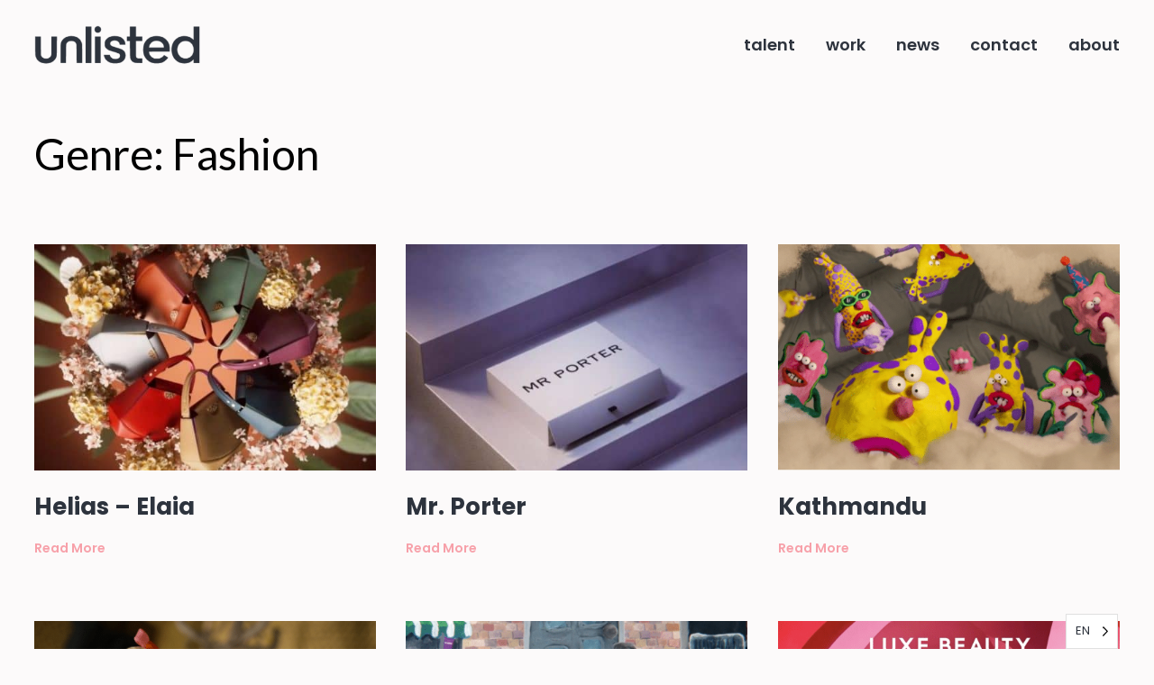

--- FILE ---
content_type: text/html; charset=UTF-8
request_url: https://www.unlisted.tv/subject/fashion/
body_size: 21332
content:
<!DOCTYPE html>
<html lang="en-US">
<head>
    <meta charset="UTF-8">
    <meta name="viewport" content="width=device-width, initial-scale=1.0">
    <link rel="profile" href="https://gmpg.org/xfn/11">
    <link rel="pingback" href="https://www.unlisted.tv/xmlrpc.php">
    <link rel="preload" as="font" href="https://www.unlisted.tv/wp-content/themes/wpzoom-reel/fonts/reel.ttf"  type="font/ttf" crossorigin>


    <meta name='robots' content='index, follow, max-image-preview:large, max-snippet:-1, max-video-preview:-1' />
	<style>img:is([sizes="auto" i], [sizes^="auto," i]) { contain-intrinsic-size: 3000px 1500px }</style>
	
<!-- Google Tag Manager for WordPress by gtm4wp.com -->
<script data-cfasync="false" data-pagespeed-no-defer>
	var gtm4wp_datalayer_name = "dataLayer";
	var dataLayer = dataLayer || [];
</script>
<!-- End Google Tag Manager for WordPress by gtm4wp.com -->
	<!-- This site is optimized with the Yoast SEO plugin v25.4 - https://yoast.com/wordpress/plugins/seo/ -->
	<title>Fashion Archives - Unlisted</title><link rel="preload" data-rocket-preload as="style" href="https://fonts.googleapis.com/css?family=Poppins%3Aregular%2C500%2C600%2C700%2C700i%2C800%2C900%2Citalic%7CKarla%3Aregular%2C600&#038;subset=latin&#038;display=swap" /><link rel="stylesheet" href="https://fonts.googleapis.com/css?family=Poppins%3Aregular%2C500%2C600%2C700%2C700i%2C800%2C900%2Citalic%7CKarla%3Aregular%2C600&#038;subset=latin&#038;display=swap" media="print" onload="this.media='all'" /><noscript><link rel="stylesheet" href="https://fonts.googleapis.com/css?family=Poppins%3Aregular%2C500%2C600%2C700%2C700i%2C800%2C900%2Citalic%7CKarla%3Aregular%2C600&#038;subset=latin&#038;display=swap" /></noscript><link rel="preload" data-rocket-preload as="image" href="https://www.unlisted.tv/wp-content/uploads/2025/05/Untitled-design-7-505x335.jpg" fetchpriority="high">
	<link rel="canonical" href="https://www.unlisted.tv/subject/fashion/" />
	<meta property="og:locale" content="en_US" />
	<meta property="og:type" content="article" />
	<meta property="og:title" content="Fashion Archives - Unlisted" />
	<meta property="og:url" content="https://www.unlisted.tv/subject/fashion/" />
	<meta property="og:site_name" content="Unlisted" />
	<meta name="twitter:card" content="summary_large_image" />
	<script type="application/ld+json" class="yoast-schema-graph">{"@context":"https://schema.org","@graph":[{"@type":"CollectionPage","@id":"https://www.unlisted.tv/subject/fashion/","url":"https://www.unlisted.tv/subject/fashion/","name":"Fashion Archives - Unlisted","isPartOf":{"@id":"https://www.unlisted.tv/#website"},"primaryImageOfPage":{"@id":"https://www.unlisted.tv/subject/fashion/#primaryimage"},"image":{"@id":"https://www.unlisted.tv/subject/fashion/#primaryimage"},"thumbnailUrl":"https://www.unlisted.tv/wp-content/uploads/2025/05/Untitled-design-7.jpg","breadcrumb":{"@id":"https://www.unlisted.tv/subject/fashion/#breadcrumb"},"inLanguage":"en-US"},{"@type":"ImageObject","inLanguage":"en-US","@id":"https://www.unlisted.tv/subject/fashion/#primaryimage","url":"https://www.unlisted.tv/wp-content/uploads/2025/05/Untitled-design-7.jpg","contentUrl":"https://www.unlisted.tv/wp-content/uploads/2025/05/Untitled-design-7.jpg","width":660,"height":371,"caption":"Clim"},{"@type":"BreadcrumbList","@id":"https://www.unlisted.tv/subject/fashion/#breadcrumb","itemListElement":[{"@type":"ListItem","position":1,"name":"Home","item":"https://www.unlisted.tv/"},{"@type":"ListItem","position":2,"name":"Fashion"}]},{"@type":"WebSite","@id":"https://www.unlisted.tv/#website","url":"https://www.unlisted.tv/","name":"Unlisted","description":"Unlisted","publisher":{"@id":"https://www.unlisted.tv/#organization"},"potentialAction":[{"@type":"SearchAction","target":{"@type":"EntryPoint","urlTemplate":"https://www.unlisted.tv/?s={search_term_string}"},"query-input":{"@type":"PropertyValueSpecification","valueRequired":true,"valueName":"search_term_string"}}],"inLanguage":"en-US"},{"@type":"Organization","@id":"https://www.unlisted.tv/#organization","name":"Unlisted.","url":"https://www.unlisted.tv/","logo":{"@type":"ImageObject","inLanguage":"en-US","@id":"https://www.unlisted.tv/#/schema/logo/image/","url":"https://www.unlisted.tv/wp-content/uploads/2021/02/logo.jpg","contentUrl":"https://www.unlisted.tv/wp-content/uploads/2021/02/logo.jpg","width":1386,"height":1386,"caption":"Unlisted."},"image":{"@id":"https://www.unlisted.tv/#/schema/logo/image/"},"sameAs":["https://www.facebook.com/unlistedmelbourne/","https://www.instagram.com/unlisted__artists/"]}]}</script>
	<!-- / Yoast SEO plugin. -->


<link rel='dns-prefetch' href='//fonts.googleapis.com' />
<link href='https://fonts.gstatic.com' crossorigin rel='preconnect' />
<link rel="alternate" type="application/rss+xml" title="Unlisted &raquo; Feed" href="https://www.unlisted.tv/feed/" />
<link rel="alternate" type="application/rss+xml" title="Unlisted &raquo; Comments Feed" href="https://www.unlisted.tv/comments/feed/" />
<link rel="alternate" type="application/rss+xml" title="Unlisted &raquo; Fashion Genre Feed" href="https://www.unlisted.tv/subject/fashion/feed/" />
<style id='wp-emoji-styles-inline-css' type='text/css'>

	img.wp-smiley, img.emoji {
		display: inline !important;
		border: none !important;
		box-shadow: none !important;
		height: 1em !important;
		width: 1em !important;
		margin: 0 0.07em !important;
		vertical-align: -0.1em !important;
		background: none !important;
		padding: 0 !important;
	}
</style>
<link rel='stylesheet' id='wp-block-library-css' href='https://www.unlisted.tv/wp-includes/css/dist/block-library/style.min.css?ver=6.8.3' type='text/css' media='all' />
<style id='wp-block-library-theme-inline-css' type='text/css'>
.wp-block-audio :where(figcaption){color:#555;font-size:13px;text-align:center}.is-dark-theme .wp-block-audio :where(figcaption){color:#ffffffa6}.wp-block-audio{margin:0 0 1em}.wp-block-code{border:1px solid #ccc;border-radius:4px;font-family:Menlo,Consolas,monaco,monospace;padding:.8em 1em}.wp-block-embed :where(figcaption){color:#555;font-size:13px;text-align:center}.is-dark-theme .wp-block-embed :where(figcaption){color:#ffffffa6}.wp-block-embed{margin:0 0 1em}.blocks-gallery-caption{color:#555;font-size:13px;text-align:center}.is-dark-theme .blocks-gallery-caption{color:#ffffffa6}:root :where(.wp-block-image figcaption){color:#555;font-size:13px;text-align:center}.is-dark-theme :root :where(.wp-block-image figcaption){color:#ffffffa6}.wp-block-image{margin:0 0 1em}.wp-block-pullquote{border-bottom:4px solid;border-top:4px solid;color:currentColor;margin-bottom:1.75em}.wp-block-pullquote cite,.wp-block-pullquote footer,.wp-block-pullquote__citation{color:currentColor;font-size:.8125em;font-style:normal;text-transform:uppercase}.wp-block-quote{border-left:.25em solid;margin:0 0 1.75em;padding-left:1em}.wp-block-quote cite,.wp-block-quote footer{color:currentColor;font-size:.8125em;font-style:normal;position:relative}.wp-block-quote:where(.has-text-align-right){border-left:none;border-right:.25em solid;padding-left:0;padding-right:1em}.wp-block-quote:where(.has-text-align-center){border:none;padding-left:0}.wp-block-quote.is-large,.wp-block-quote.is-style-large,.wp-block-quote:where(.is-style-plain){border:none}.wp-block-search .wp-block-search__label{font-weight:700}.wp-block-search__button{border:1px solid #ccc;padding:.375em .625em}:where(.wp-block-group.has-background){padding:1.25em 2.375em}.wp-block-separator.has-css-opacity{opacity:.4}.wp-block-separator{border:none;border-bottom:2px solid;margin-left:auto;margin-right:auto}.wp-block-separator.has-alpha-channel-opacity{opacity:1}.wp-block-separator:not(.is-style-wide):not(.is-style-dots){width:100px}.wp-block-separator.has-background:not(.is-style-dots){border-bottom:none;height:1px}.wp-block-separator.has-background:not(.is-style-wide):not(.is-style-dots){height:2px}.wp-block-table{margin:0 0 1em}.wp-block-table td,.wp-block-table th{word-break:normal}.wp-block-table :where(figcaption){color:#555;font-size:13px;text-align:center}.is-dark-theme .wp-block-table :where(figcaption){color:#ffffffa6}.wp-block-video :where(figcaption){color:#555;font-size:13px;text-align:center}.is-dark-theme .wp-block-video :where(figcaption){color:#ffffffa6}.wp-block-video{margin:0 0 1em}:root :where(.wp-block-template-part.has-background){margin-bottom:0;margin-top:0;padding:1.25em 2.375em}
</style>
<style id='classic-theme-styles-inline-css' type='text/css'>
/*! This file is auto-generated */
.wp-block-button__link{color:#fff;background-color:#32373c;border-radius:9999px;box-shadow:none;text-decoration:none;padding:calc(.667em + 2px) calc(1.333em + 2px);font-size:1.125em}.wp-block-file__button{background:#32373c;color:#fff;text-decoration:none}
</style>
<link rel='stylesheet' id='wpzoom-social-icons-block-style-css' href='https://www.unlisted.tv/wp-content/plugins/social-icons-widget-by-wpzoom/block/dist/style-wpzoom-social-icons.css?ver=4.5.1' type='text/css' media='all' />
<style id='global-styles-inline-css' type='text/css'>
:root{--wp--preset--aspect-ratio--square: 1;--wp--preset--aspect-ratio--4-3: 4/3;--wp--preset--aspect-ratio--3-4: 3/4;--wp--preset--aspect-ratio--3-2: 3/2;--wp--preset--aspect-ratio--2-3: 2/3;--wp--preset--aspect-ratio--16-9: 16/9;--wp--preset--aspect-ratio--9-16: 9/16;--wp--preset--color--black: #101010;--wp--preset--color--cyan-bluish-gray: #abb8c3;--wp--preset--color--white: #ffffff;--wp--preset--color--pale-pink: #f78da7;--wp--preset--color--vivid-red: #cf2e2e;--wp--preset--color--luminous-vivid-orange: #ff6900;--wp--preset--color--luminous-vivid-amber: #fcb900;--wp--preset--color--light-green-cyan: #7bdcb5;--wp--preset--color--vivid-green-cyan: #00d084;--wp--preset--color--pale-cyan-blue: #8ed1fc;--wp--preset--color--vivid-cyan-blue: #0693e3;--wp--preset--color--vivid-purple: #9b51e0;--wp--preset--color--green: #32D8BF;--wp--preset--color--blue: #4176FB;--wp--preset--color--brown: #d19731;--wp--preset--color--red: #e1051e;--wp--preset--color--gray: #727477;--wp--preset--color--titan-white: #E0D8E2;--wp--preset--color--peppermint: #d0eac4;--wp--preset--color--bridesmaid: #FBE7DD;--wp--preset--gradient--vivid-cyan-blue-to-vivid-purple: linear-gradient(135deg,rgba(6,147,227,1) 0%,rgb(155,81,224) 100%);--wp--preset--gradient--light-green-cyan-to-vivid-green-cyan: linear-gradient(135deg,rgb(122,220,180) 0%,rgb(0,208,130) 100%);--wp--preset--gradient--luminous-vivid-amber-to-luminous-vivid-orange: linear-gradient(135deg,rgba(252,185,0,1) 0%,rgba(255,105,0,1) 100%);--wp--preset--gradient--luminous-vivid-orange-to-vivid-red: linear-gradient(135deg,rgba(255,105,0,1) 0%,rgb(207,46,46) 100%);--wp--preset--gradient--very-light-gray-to-cyan-bluish-gray: linear-gradient(135deg,rgb(238,238,238) 0%,rgb(169,184,195) 100%);--wp--preset--gradient--cool-to-warm-spectrum: linear-gradient(135deg,rgb(74,234,220) 0%,rgb(151,120,209) 20%,rgb(207,42,186) 40%,rgb(238,44,130) 60%,rgb(251,105,98) 80%,rgb(254,248,76) 100%);--wp--preset--gradient--blush-light-purple: linear-gradient(135deg,rgb(255,206,236) 0%,rgb(152,150,240) 100%);--wp--preset--gradient--blush-bordeaux: linear-gradient(135deg,rgb(254,205,165) 0%,rgb(254,45,45) 50%,rgb(107,0,62) 100%);--wp--preset--gradient--luminous-dusk: linear-gradient(135deg,rgb(255,203,112) 0%,rgb(199,81,192) 50%,rgb(65,88,208) 100%);--wp--preset--gradient--pale-ocean: linear-gradient(135deg,rgb(255,245,203) 0%,rgb(182,227,212) 50%,rgb(51,167,181) 100%);--wp--preset--gradient--electric-grass: linear-gradient(135deg,rgb(202,248,128) 0%,rgb(113,206,126) 100%);--wp--preset--gradient--midnight: linear-gradient(135deg,rgb(2,3,129) 0%,rgb(40,116,252) 100%);--wp--preset--font-size--small: 13px;--wp--preset--font-size--medium: 20px;--wp--preset--font-size--large: 36px;--wp--preset--font-size--x-large: 42px;--wp--preset--spacing--20: 0.44rem;--wp--preset--spacing--30: 0.67rem;--wp--preset--spacing--40: 1rem;--wp--preset--spacing--50: 1.5rem;--wp--preset--spacing--60: 2.25rem;--wp--preset--spacing--70: 3.38rem;--wp--preset--spacing--80: 5.06rem;--wp--preset--shadow--natural: 6px 6px 9px rgba(0, 0, 0, 0.2);--wp--preset--shadow--deep: 12px 12px 50px rgba(0, 0, 0, 0.4);--wp--preset--shadow--sharp: 6px 6px 0px rgba(0, 0, 0, 0.2);--wp--preset--shadow--outlined: 6px 6px 0px -3px rgba(255, 255, 255, 1), 6px 6px rgba(0, 0, 0, 1);--wp--preset--shadow--crisp: 6px 6px 0px rgba(0, 0, 0, 1);}:where(.is-layout-flex){gap: 0.5em;}:where(.is-layout-grid){gap: 0.5em;}body .is-layout-flex{display: flex;}.is-layout-flex{flex-wrap: wrap;align-items: center;}.is-layout-flex > :is(*, div){margin: 0;}body .is-layout-grid{display: grid;}.is-layout-grid > :is(*, div){margin: 0;}:where(.wp-block-columns.is-layout-flex){gap: 2em;}:where(.wp-block-columns.is-layout-grid){gap: 2em;}:where(.wp-block-post-template.is-layout-flex){gap: 1.25em;}:where(.wp-block-post-template.is-layout-grid){gap: 1.25em;}.has-black-color{color: var(--wp--preset--color--black) !important;}.has-cyan-bluish-gray-color{color: var(--wp--preset--color--cyan-bluish-gray) !important;}.has-white-color{color: var(--wp--preset--color--white) !important;}.has-pale-pink-color{color: var(--wp--preset--color--pale-pink) !important;}.has-vivid-red-color{color: var(--wp--preset--color--vivid-red) !important;}.has-luminous-vivid-orange-color{color: var(--wp--preset--color--luminous-vivid-orange) !important;}.has-luminous-vivid-amber-color{color: var(--wp--preset--color--luminous-vivid-amber) !important;}.has-light-green-cyan-color{color: var(--wp--preset--color--light-green-cyan) !important;}.has-vivid-green-cyan-color{color: var(--wp--preset--color--vivid-green-cyan) !important;}.has-pale-cyan-blue-color{color: var(--wp--preset--color--pale-cyan-blue) !important;}.has-vivid-cyan-blue-color{color: var(--wp--preset--color--vivid-cyan-blue) !important;}.has-vivid-purple-color{color: var(--wp--preset--color--vivid-purple) !important;}.has-black-background-color{background-color: var(--wp--preset--color--black) !important;}.has-cyan-bluish-gray-background-color{background-color: var(--wp--preset--color--cyan-bluish-gray) !important;}.has-white-background-color{background-color: var(--wp--preset--color--white) !important;}.has-pale-pink-background-color{background-color: var(--wp--preset--color--pale-pink) !important;}.has-vivid-red-background-color{background-color: var(--wp--preset--color--vivid-red) !important;}.has-luminous-vivid-orange-background-color{background-color: var(--wp--preset--color--luminous-vivid-orange) !important;}.has-luminous-vivid-amber-background-color{background-color: var(--wp--preset--color--luminous-vivid-amber) !important;}.has-light-green-cyan-background-color{background-color: var(--wp--preset--color--light-green-cyan) !important;}.has-vivid-green-cyan-background-color{background-color: var(--wp--preset--color--vivid-green-cyan) !important;}.has-pale-cyan-blue-background-color{background-color: var(--wp--preset--color--pale-cyan-blue) !important;}.has-vivid-cyan-blue-background-color{background-color: var(--wp--preset--color--vivid-cyan-blue) !important;}.has-vivid-purple-background-color{background-color: var(--wp--preset--color--vivid-purple) !important;}.has-black-border-color{border-color: var(--wp--preset--color--black) !important;}.has-cyan-bluish-gray-border-color{border-color: var(--wp--preset--color--cyan-bluish-gray) !important;}.has-white-border-color{border-color: var(--wp--preset--color--white) !important;}.has-pale-pink-border-color{border-color: var(--wp--preset--color--pale-pink) !important;}.has-vivid-red-border-color{border-color: var(--wp--preset--color--vivid-red) !important;}.has-luminous-vivid-orange-border-color{border-color: var(--wp--preset--color--luminous-vivid-orange) !important;}.has-luminous-vivid-amber-border-color{border-color: var(--wp--preset--color--luminous-vivid-amber) !important;}.has-light-green-cyan-border-color{border-color: var(--wp--preset--color--light-green-cyan) !important;}.has-vivid-green-cyan-border-color{border-color: var(--wp--preset--color--vivid-green-cyan) !important;}.has-pale-cyan-blue-border-color{border-color: var(--wp--preset--color--pale-cyan-blue) !important;}.has-vivid-cyan-blue-border-color{border-color: var(--wp--preset--color--vivid-cyan-blue) !important;}.has-vivid-purple-border-color{border-color: var(--wp--preset--color--vivid-purple) !important;}.has-vivid-cyan-blue-to-vivid-purple-gradient-background{background: var(--wp--preset--gradient--vivid-cyan-blue-to-vivid-purple) !important;}.has-light-green-cyan-to-vivid-green-cyan-gradient-background{background: var(--wp--preset--gradient--light-green-cyan-to-vivid-green-cyan) !important;}.has-luminous-vivid-amber-to-luminous-vivid-orange-gradient-background{background: var(--wp--preset--gradient--luminous-vivid-amber-to-luminous-vivid-orange) !important;}.has-luminous-vivid-orange-to-vivid-red-gradient-background{background: var(--wp--preset--gradient--luminous-vivid-orange-to-vivid-red) !important;}.has-very-light-gray-to-cyan-bluish-gray-gradient-background{background: var(--wp--preset--gradient--very-light-gray-to-cyan-bluish-gray) !important;}.has-cool-to-warm-spectrum-gradient-background{background: var(--wp--preset--gradient--cool-to-warm-spectrum) !important;}.has-blush-light-purple-gradient-background{background: var(--wp--preset--gradient--blush-light-purple) !important;}.has-blush-bordeaux-gradient-background{background: var(--wp--preset--gradient--blush-bordeaux) !important;}.has-luminous-dusk-gradient-background{background: var(--wp--preset--gradient--luminous-dusk) !important;}.has-pale-ocean-gradient-background{background: var(--wp--preset--gradient--pale-ocean) !important;}.has-electric-grass-gradient-background{background: var(--wp--preset--gradient--electric-grass) !important;}.has-midnight-gradient-background{background: var(--wp--preset--gradient--midnight) !important;}.has-small-font-size{font-size: var(--wp--preset--font-size--small) !important;}.has-medium-font-size{font-size: var(--wp--preset--font-size--medium) !important;}.has-large-font-size{font-size: var(--wp--preset--font-size--large) !important;}.has-x-large-font-size{font-size: var(--wp--preset--font-size--x-large) !important;}
:where(.wp-block-post-template.is-layout-flex){gap: 1.25em;}:where(.wp-block-post-template.is-layout-grid){gap: 1.25em;}
:where(.wp-block-columns.is-layout-flex){gap: 2em;}:where(.wp-block-columns.is-layout-grid){gap: 2em;}
:root :where(.wp-block-pullquote){font-size: 1.5em;line-height: 1.6;}
</style>
<link rel='stylesheet' id='weglot-css-css' href='https://www.unlisted.tv/wp-content/plugins/weglot/dist/css/front-css.css?ver=4.3.3' type='text/css' media='all' />
<style id='weglot-css-inline-css' type='text/css'>
.country-selector.weglot-dropdown .wgcurrent a, .country-selector.weglot-dropdown .wgcurrent span {
    padding-right: 30px;
}
</style>
<link rel='stylesheet' id='new-flag-css-css' href='https://www.unlisted.tv/wp-content/plugins/weglot/dist/css/new-flags.css?ver=4.3.3' type='text/css' media='all' />
<link rel='stylesheet' id='chld_thm_cfg_parent-css' href='https://www.unlisted.tv/wp-content/themes/wpzoom-reel/style.css?ver=6.8.3' type='text/css' media='all' />
<link rel='stylesheet' id='zoom-theme-utils-css-css' href='https://www.unlisted.tv/wp-content/themes/wpzoom-reel/functions/wpzoom/assets/css/theme-utils.css?ver=6.8.3' type='text/css' media='all' />

<link rel='stylesheet' id='reel-style-css' href='https://www.unlisted.tv/wp-content/themes/wpzoom-reel-child/style.css?ver=1.0.2' type='text/css' media='all' />
<link rel='stylesheet' id='reel-style-color-default-css' href='https://www.unlisted.tv/wp-content/themes/wpzoom-reel/styles/default.css?ver=1.0.2' type='text/css' media='all' />
<link rel='stylesheet' id='media-queries-css' href='https://www.unlisted.tv/wp-content/themes/wpzoom-reel/css/media-queries.css?ver=1.0.2' type='text/css' media='all' />
<link rel='stylesheet' id='dashicons-css' href='https://www.unlisted.tv/wp-includes/css/dashicons.min.css?ver=6.8.3' type='text/css' media='all' />
<link rel='stylesheet' id='magnificPopup-css' href='https://www.unlisted.tv/wp-content/themes/wpzoom-reel/css/magnific-popup.css?ver=1.0.2' type='text/css' media='all' />
<link rel='stylesheet' id='formstone-background-css' href='https://www.unlisted.tv/wp-content/themes/wpzoom-reel/css/background.css?ver=1.0.2' type='text/css' media='all' />
<link rel='stylesheet' id='wpzoom-social-icons-socicon-css' href='https://www.unlisted.tv/wp-content/plugins/social-icons-widget-by-wpzoom/assets/css/wpzoom-socicon.css?ver=1751978060' type='text/css' media='all' />
<link rel='stylesheet' id='wpzoom-social-icons-genericons-css' href='https://www.unlisted.tv/wp-content/plugins/social-icons-widget-by-wpzoom/assets/css/genericons.css?ver=1751978060' type='text/css' media='all' />
<link rel='stylesheet' id='wpzoom-social-icons-academicons-css' href='https://www.unlisted.tv/wp-content/plugins/social-icons-widget-by-wpzoom/assets/css/academicons.min.css?ver=1751978061' type='text/css' media='all' />
<link rel='stylesheet' id='wpzoom-social-icons-font-awesome-3-css' href='https://www.unlisted.tv/wp-content/plugins/social-icons-widget-by-wpzoom/assets/css/font-awesome-3.min.css?ver=1751978060' type='text/css' media='all' />
<link rel='stylesheet' id='wpzoom-social-icons-styles-css' href='https://www.unlisted.tv/wp-content/plugins/social-icons-widget-by-wpzoom/assets/css/wpzoom-social-icons-styles.css?ver=1751978060' type='text/css' media='all' />
<link rel='stylesheet' id='semantic-ui-dropdown-css' href='https://www.unlisted.tv/wp-content/themes/wpzoom-reel-child/css/semantic-ui/semantic.css?ver=1' type='text/css' media='all' />
<link rel='stylesheet' id='unlisted-custom-css' href='https://www.unlisted.tv/wp-content/themes/wpzoom-reel-child/css/custom.css?ver=1' type='text/css' media='all' />
<link rel='preload' as='font'  id='wpzoom-social-icons-font-academicons-woff2-css' href='https://www.unlisted.tv/wp-content/plugins/social-icons-widget-by-wpzoom/assets/font/academicons.woff2?v=1.9.2'  type='font/woff2' crossorigin />
<link rel='preload' as='font'  id='wpzoom-social-icons-font-fontawesome-3-woff2-css' href='https://www.unlisted.tv/wp-content/plugins/social-icons-widget-by-wpzoom/assets/font/fontawesome-webfont.woff2?v=4.7.0'  type='font/woff2' crossorigin />
<link rel='preload' as='font'  id='wpzoom-social-icons-font-genericons-woff-css' href='https://www.unlisted.tv/wp-content/plugins/social-icons-widget-by-wpzoom/assets/font/Genericons.woff'  type='font/woff' crossorigin />
<link rel='preload' as='font'  id='wpzoom-social-icons-font-socicon-woff2-css' href='https://www.unlisted.tv/wp-content/plugins/social-icons-widget-by-wpzoom/assets/font/socicon.woff2?v=4.5.1'  type='font/woff2' crossorigin />
<script type="text/javascript" src="https://www.unlisted.tv/wp-includes/js/jquery/jquery.min.js?ver=3.7.1" id="jquery-core-js"></script>
<script type="text/javascript" src="https://www.unlisted.tv/wp-includes/js/jquery/jquery-migrate.min.js?ver=3.4.1" id="jquery-migrate-js"></script>
<script type="text/javascript" src="https://www.unlisted.tv/wp-content/plugins/revslider/public/assets/js/rbtools.min.js?ver=6.6.15" async id="tp-tools-js"></script>
<script type="text/javascript" src="https://www.unlisted.tv/wp-content/plugins/revslider/public/assets/js/rs6.min.js?ver=6.6.15" async id="revmin-js"></script>
<script type="text/javascript" src="https://www.unlisted.tv/wp-content/plugins/weglot/dist/front-js.js?ver=4.3.3" id="wp-weglot-js-js"></script>
<script type="text/javascript" src="https://www.unlisted.tv/wp-content/themes/wpzoom-reel-child/css/semantic-ui/semantic.js?ver=1" id="semantic-ui-dropdown-js"></script>
<script type="text/javascript" src="https://www.unlisted.tv/wp-content/themes/wpzoom-reel-child/js/main.js?ver=1" id="unlisted-main-js"></script>
<link rel="https://api.w.org/" href="https://www.unlisted.tv/wp-json/" /><link rel="alternate" title="JSON" type="application/json" href="https://www.unlisted.tv/wp-json/wp/v2/genres/87" /><link rel="EditURI" type="application/rsd+xml" title="RSD" href="https://www.unlisted.tv/xmlrpc.php?rsd" />
<meta name="generator" content="WordPress 6.8.3" />

		<!-- GA Google Analytics @ https://m0n.co/ga -->
		<script async src="https://www.googletagmanager.com/gtag/js?id=G-BCJEBT2WG9"></script>
		<script>
			window.dataLayer = window.dataLayer || [];
			function gtag(){dataLayer.push(arguments);}
			gtag('js', new Date());
			gtag('config', 'G-BCJEBT2WG9');
		</script>

	<script id="mcjs">!function(c,h,i,m,p){m=c.createElement(h),p=c.getElementsByTagName(h)[0],m.async=1,m.src=i,p.parentNode.insertBefore(m,p)}(document,"script","https://chimpstatic.com/mcjs-connected/js/users/940481a4914018bf2876b1ddd/364c30f4126b546982a307be2.js");</script>


<!-- Google Tag Manager for WordPress by gtm4wp.com -->
<!-- GTM Container placement set to automatic -->
<script data-cfasync="false" data-pagespeed-no-defer>
	var dataLayer_content = {"pagePostType":"portfolio_item","pagePostType2":"tax-portfolio_item","pageCategory":[]};
	dataLayer.push( dataLayer_content );
</script>
<script data-cfasync="false" data-pagespeed-no-defer>
(function(w,d,s,l,i){w[l]=w[l]||[];w[l].push({'gtm.start':
new Date().getTime(),event:'gtm.js'});var f=d.getElementsByTagName(s)[0],
j=d.createElement(s),dl=l!='dataLayer'?'&l='+l:'';j.async=true;j.src=
'//www.googletagmanager.com/gtm.js?id='+i+dl;f.parentNode.insertBefore(j,f);
})(window,document,'script','dataLayer','GTM-TKKWWTBH');
</script>
<!-- End Google Tag Manager for WordPress by gtm4wp.com -->
<link rel="alternate" href="https://www.unlisted.tv/subject/fashion/" hreflang="en"/>
<link rel="alternate" href="https://www.unlisted.tv/zh/subject/fashion/" hreflang="zh"/>
<link rel="alternate" href="https://www.unlisted.tv/ja/subject/fashion/" hreflang="ja"/>
<script type="application/json" id="weglot-data">{"website":"https:\/\/unlisted.tv","uid":"2d444340af","project_slug":"website","language_from":"en","language_from_custom_flag":null,"language_from_custom_name":null,"excluded_paths":[],"excluded_blocks":[],"custom_settings":{"button_style":{"is_dropdown":true,"flag_type":"rectangle_mat","with_name":true,"custom_css":".country-selector.weglot-dropdown .wgcurrent a, .country-selector.weglot-dropdown .wgcurrent span {\r\n    padding-right: 30px;\r\n}","with_flags":false,"full_name":false},"translate_email":false,"translate_search":false,"translate_amp":false,"switchers":[{"templates":{"name":"default","hash":"095ffb8d22f66be52959023fa4eeb71a05f20f73"},"location":[],"style":{"with_flags":false,"flag_type":"rectangle_mat","with_name":true,"full_name":false,"is_dropdown":true}}]},"pending_translation_enabled":false,"curl_ssl_check_enabled":true,"languages":[{"language_to":"zh","custom_code":null,"custom_name":null,"custom_local_name":null,"provider":null,"enabled":true,"automatic_translation_enabled":true,"deleted_at":null,"connect_host_destination":null,"custom_flag":null},{"language_to":"ja","custom_code":null,"custom_name":null,"custom_local_name":null,"provider":null,"enabled":true,"automatic_translation_enabled":true,"deleted_at":null,"connect_host_destination":null,"custom_flag":null}],"organization_slug":"w-88006c6ba5","current_language":"en","switcher_links":{"en":"https:\/\/www.unlisted.tv\/subject\/fashion\/?wg-choose-original=true","zh":"https:\/\/www.unlisted.tv\/zh\/subject\/fashion\/?wg-choose-original=false","ja":"https:\/\/www.unlisted.tv\/ja\/subject\/fashion\/?wg-choose-original=false"},"original_path":"\/subject\/fashion\/"}</script><!-- WPZOOM Theme / Framework -->
<meta name="generator" content="Unlisted 1.0.2" />
<meta name="generator" content="WPZOOM Framework 2.0.4" />

<!-- Begin Theme Custom CSS -->
<style type="text/css" id="wpzoom-reel-custom-css">
.sb-search{display:none;}#slider .slide-background-overlay{display:none;background:-moz-linear-gradient(top, rgba(0,0,0,0.4) 0%, rgba(0,0,0,0.7) 100%); /* FF3.6+ */
           background: -webkit-linear-gradient(top, rgba(0,0,0,0.4) 0%, rgba(0,0,0,0.7) 100%); /* Chrome10+,Safari5.1+ */
           background: -o-linear-gradient(top, rgba(0,0,0,0.4) 0%, rgba(0,0,0,0.7) 100%); /* Opera 11.10+ */
           background: -ms-linear-gradient(top, rgba(0,0,0,0.4) 0%, rgba(0,0,0,0.7) 100%); /* IE10+ */
           background: linear-gradient(to bottom, rgba(0,0,0,0.4) 0%, rgba(0,0,0,0.7) 100%); /* W3C */;;}body{background:#fcfafa;color:#2d333d;font-family:'Poppins', sans-serif;}h1, h2, h3, h4, h5, h6{color:#2d333d;}.navbar-brand-wpz a{color:#2d333d;}.navbar-brand-wpz a:hover{color:#2d333d;}a{color:#2d333d;}a:hover{color:#f7a0a9;}button, input[type=button], input[type=reset], input[type=submit], .slide_button a, .wpz-btn, .portfolio-view_all-link a, .readmore_button a, .wpz_button{background:#2d333d;color:#fcfafa;}button:hover, input[type=button]:hover, input[type=reset]:hover, input[type=submit]:hover, .slide_button a:hover, .wpz-btn:hover, .portfolio-view_all-link a:hover, .readmore_button a:hover, .wpz_button:hover{background:#2d333d;color:#fcfafa;}.site-header{background-color:#fcfafa;}.main-navbar .navbar-wpz > li > a{color:#2d333d;}.main-navbar .navbar-wpz > li > a:hover{color:#2d333d;}.main-navbar .navbar-wpz > .current-menu-item > a, .main-navbar .navbar-wpz > .current_page_item > a, .main-navbar .navbar-wpz > .current-menu-parent > a{color:#2d333d;}.sb-search .sb-icon-search{color:#2d333d;}.sb-search .sb-icon-search:hover, .sb-search .sb-search-input, .sb-search.sb-search-open .sb-icon-search:before{color:#2d333d;}.slicknav_menu .slicknav_icon-bar{background-color:#2d333d;}.slicknav_nav, .slicknav_btn.slicknav_open{background-color:#fcfafa;}.slicknav_nav .slicknav_arrow{border-left-color:#fcfafa;}.slicknav_nav a{color:#2d333d;font-family:'Poppins', sans-serif;}.slicknav_nav a:hover{color:#2d333d;}.slides > li h3, .slides > li h3 a{color:#fcfafa;}.slides > li h3 a:hover{color:#fcfafa;}.slides > li .excerpt p{color:#fcfafa;}.slides > li .slide_button a{color:#2d333d;background:#fcfafa;font-family:'Poppins', sans-serif;}.slides > li .slide_button a:hover{color:#2d333d;background:#fcfafa;}.entry-title a{color:#2d333d;}.entry-title a:hover{color:#f7a0a9;}.cat-links a{color:#2d333d;}.cat-links a:hover{color:#f7a0a9;}.entry-meta{color:#2d333d;}.entry-meta a{color:#2d333d;}.recent-posts .entry-meta a{border-color:#2d333d;}.entry-meta a:hover{color:#f7a0a9;}.recent-posts .entry-meta a:hover{border-color:#f7a0a9;}.readmore_button a{color:#fcfafa;background-color:#2d333d;}.readmore_button a:hover, .readmore_button a:active{color:#fcfafa;background-color:#2d333d;}.infinite-scroll #infinite-handle span{background:#2d333d;}.infinite-scroll #infinite-handle span:hover{background:#2d333d;}.page h1.entry-title, .single h1.entry-title{color:#2d333d;}.entry-cover .entry-info h1.entry-title{color:#fcfafa;font-family:'Poppins', sans-serif;}.single .entry-meta{color:#2d333d;}.single .entry-meta a{color:#2e333c;}.single .entry-meta a:hover{color:#f7a0a9;}.single .entry-content{color:#2d333d;}.entry-content a{color:#2d333d;}.entry-content a:hover{color:#f7a0a9;}.site-footer .widget .title{color:#fcfafa;background:#2d333d;}.site-footer{background-color:#2d333d;color:#fcfafa;}.site-footer a{color:#f7a0a9;}.navbar-brand-wpz h1{font-family:'Poppins', sans-serif;}.main-navbar a{font-family:'Poppins', sans-serif;font-size:18px;font-weight:600;}.slides li h3{font-family:'Poppins', sans-serif;}.slides > li .excerpt{font-family:'Poppins', sans-serif;}.play-toggle span strong{font-family:'Poppins', sans-serif;}.widget .title{font-family:'Poppins', sans-serif;}.entry-title{font-family:'Poppins', sans-serif;font-weight:700;}.single h1.entry-title, .single-portfolio_item h1.entry-title{font-family:'Poppins', sans-serif;}.portfolio_item-title_btm{font-family:'Poppins', sans-serif;}.page h1.entry-title{font-family:'Poppins', sans-serif;}.page .has-post-cover .entry-header h1.entry-title{font-family:'Poppins', sans-serif;}.section-title{font-family:'Poppins', sans-serif;}
@media screen and (min-width: 769px){body{font-size:16px;}.navbar-brand-wpz h1{font-size:30px;}.slides li h3{font-size:56px;}.slides > li .excerpt{font-size:24px;}.slides > li .slide_button a{font-size:16px;}.play-toggle span strong{font-size:22px;}.widget .title{font-size:28px;}.entry-title{font-size:31px;}.single h1.entry-title, .single-portfolio_item h1.entry-title{font-size:48px;}.entry-cover .entry-info h1.entry-title{font-size:50px;}.portfolio_item-title_btm{font-size:16px;}.title_corner .portfolio_item-title_btm, .title_overlay .portfolio_item-title_btm{font-size:32px;}.page h1.entry-title{font-size:48px;}.page .has-post-cover .entry-header h1.entry-title{font-size:50px;}.section-title{font-size:48px;}}
@media screen and (max-width: 768px){body{font-size:16px;}.navbar-brand-wpz h1{font-size:30px;}.slides li h3{font-size:38px;}.slides > li .excerpt{font-size:18px;}.slides > li .slide_button a{font-size:16px;}.play-toggle span strong{font-size:22px;}.widget .title{font-size:28px;}.entry-title{font-size:22px;}.single h1.entry-title, .single-portfolio_item h1.entry-title{font-size:30px;}.entry-cover .entry-info h1.entry-title{font-size:30px;}.portfolio_item-title_btm{font-size:16px;}.title_corner .portfolio_item-title_btm, .title_overlay .portfolio_item-title_btm{font-size:24px;}.page h1.entry-title{font-size:30px;}.page .has-post-cover .entry-header h1.entry-title{font-size:30px;}.section-title{font-size:36px;}}
@media screen and (max-width: 480px){body{font-size:16px;}.navbar-brand-wpz h1{font-size:22px;}.slides li h3{font-size:24px;}.slides > li .excerpt{font-size:16px;}.slides > li .slide_button a{font-size:14px;}.play-toggle span strong{font-size:18px;}.widget .title{font-size:28px;}.entry-title{font-size:26px;}.single h1.entry-title, .single-portfolio_item h1.entry-title{font-size:30px;}.entry-cover .entry-info h1.entry-title{font-size:30px;}.portfolio_item-title_btm{font-size:16px;}.title_corner .portfolio_item-title_btm, .title_overlay .portfolio_item-title_btm{font-size:20px;}.page h1.entry-title{font-size:30px;}.page .has-post-cover .entry-header h1.entry-title{font-size:30px;}.section-title{font-size:24px;}}
</style>
<!-- End Theme Custom CSS -->
<script id="mcjs">!function(c,h,i,m,p){m=c.createElement(h),p=c.getElementsByTagName(h)[0],m.async=1,m.src=i,p.parentNode.insertBefore(m,p)}(document,"script","https://chimpstatic.com/mcjs-connected/js/users/940481a4914018bf2876b1ddd/364c30f4126b546982a307be2.js");</script><meta name="generator" content="Powered by Slider Revolution 6.6.15 - responsive, Mobile-Friendly Slider Plugin for WordPress with comfortable drag and drop interface." />
<link rel="icon" href="https://www.unlisted.tv/wp-content/uploads/2021/09/unlisted14.png" sizes="32x32" />
<link rel="icon" href="https://www.unlisted.tv/wp-content/uploads/2021/09/unlisted14.png" sizes="192x192" />
<link rel="apple-touch-icon" href="https://www.unlisted.tv/wp-content/uploads/2021/09/unlisted14.png" />
<meta name="msapplication-TileImage" content="https://www.unlisted.tv/wp-content/uploads/2021/09/unlisted14.png" />
<script>function setREVStartSize(e){
			//window.requestAnimationFrame(function() {
				window.RSIW = window.RSIW===undefined ? window.innerWidth : window.RSIW;
				window.RSIH = window.RSIH===undefined ? window.innerHeight : window.RSIH;
				try {
					var pw = document.getElementById(e.c).parentNode.offsetWidth,
						newh;
					pw = pw===0 || isNaN(pw) || (e.l=="fullwidth" || e.layout=="fullwidth") ? window.RSIW : pw;
					e.tabw = e.tabw===undefined ? 0 : parseInt(e.tabw);
					e.thumbw = e.thumbw===undefined ? 0 : parseInt(e.thumbw);
					e.tabh = e.tabh===undefined ? 0 : parseInt(e.tabh);
					e.thumbh = e.thumbh===undefined ? 0 : parseInt(e.thumbh);
					e.tabhide = e.tabhide===undefined ? 0 : parseInt(e.tabhide);
					e.thumbhide = e.thumbhide===undefined ? 0 : parseInt(e.thumbhide);
					e.mh = e.mh===undefined || e.mh=="" || e.mh==="auto" ? 0 : parseInt(e.mh,0);
					if(e.layout==="fullscreen" || e.l==="fullscreen")
						newh = Math.max(e.mh,window.RSIH);
					else{
						e.gw = Array.isArray(e.gw) ? e.gw : [e.gw];
						for (var i in e.rl) if (e.gw[i]===undefined || e.gw[i]===0) e.gw[i] = e.gw[i-1];
						e.gh = e.el===undefined || e.el==="" || (Array.isArray(e.el) && e.el.length==0)? e.gh : e.el;
						e.gh = Array.isArray(e.gh) ? e.gh : [e.gh];
						for (var i in e.rl) if (e.gh[i]===undefined || e.gh[i]===0) e.gh[i] = e.gh[i-1];
											
						var nl = new Array(e.rl.length),
							ix = 0,
							sl;
						e.tabw = e.tabhide>=pw ? 0 : e.tabw;
						e.thumbw = e.thumbhide>=pw ? 0 : e.thumbw;
						e.tabh = e.tabhide>=pw ? 0 : e.tabh;
						e.thumbh = e.thumbhide>=pw ? 0 : e.thumbh;
						for (var i in e.rl) nl[i] = e.rl[i]<window.RSIW ? 0 : e.rl[i];
						sl = nl[0];
						for (var i in nl) if (sl>nl[i] && nl[i]>0) { sl = nl[i]; ix=i;}
						var m = pw>(e.gw[ix]+e.tabw+e.thumbw) ? 1 : (pw-(e.tabw+e.thumbw)) / (e.gw[ix]);
						newh =  (e.gh[ix] * m) + (e.tabh + e.thumbh);
					}
					var el = document.getElementById(e.c);
					if (el!==null && el) el.style.height = newh+"px";
					el = document.getElementById(e.c+"_wrapper");
					if (el!==null && el) {
						el.style.height = newh+"px";
						el.style.display = "block";
					}
				} catch(e){
					console.log("Failure at Presize of Slider:" + e)
				}
			//});
		  };</script>
		<style type="text/css" id="wp-custom-css">
			
.site-header {background-color: #fcfafa!important; -webkit-box-shadow:none!important;}
.rwd-break {display:block;}/* responsive line break */
.portfolio-view_all-link .btn {font-size:14px!important; background-color:#F7A0A9!important; color:#2D333D!important; -webkit-box-shadow:none!important;padding:5px!important;padding-right:70px!important; padding-left:70px!important;border-radius: 0px!important}
.main-navbar .navbar-wpz > .current-menu-item > a {text-decoration:line-through;text-decoration-color: #2D333D; text-decoration-thickness: 3px;}
.main-navbar .navbar-wpz a:hover:after, .main-navbar .navbar-wpz a:active {text-decoration:line-through; text-decoration-color:##2D333D!important; text-decoration-thickness: 3px;}
.navbar-wpz > .current-menu-item > a, .navbar-wpz > .current_page_item > a {opacity: 1!important;}

/* LANDING SLIDER */
/* Play icon styling */
.play-toggle .play-circle::before {display:none!important;} /* hides larger background dic under button */
.play-toggle .play-icon {-webkit-box-shadow: 0px 0px rgba(0, 0, 0, 0)!important;} /* zeros drop shadow under disc */
.play-toggle .play-icon {color: #000!important;} /* colours inner disc */
.play-toggle span strong {font-size: 16px!important;font-weight: 400!important;} /* text styling for wording */

.play-toggle .play-icon::after {border-left: 15px solid #fff!important;}
.play-toggle .play-icon {background: none!important;}
.play-toggle .play-circle, .play-toggle .play-circle::before, .play-toggle .play-circle::after {background: none!important;}
/* title styling */
.missing-url {font-size: 42px!important;line-height: 1.2!important;} /* header text styling */
.slides > li .excerpt {font-size: 18px!important; text-shadow: 0 0 0px rgba(0, 0, 0, 0)!important;}/* subtitle text styling */
.background-video-buttons-wrapper {display: none!important;} /* hides native pause and vol buttons btm rgt */


.title_corner .portfolio_item > a .entry-thumbnail-popover {opacity: 0!important;}
.flex-direction-nav a:hover {color:#F7A0A9!important;}
.mfp-wrap button.mfp-arrow{display:none!important;}

/* filters styling */
.ui.selection.dropdown .menu > .item {background-color: #FCFAFA!important;}
.ui.dropdown .menu > .item {color: #F7A0A9!important; background-color: #FCFAFA!important;}
.ui.selection.dropdown{border: solid 2px #F7A0A9!important;border-radius:0!important;min-width: 10em;min-height: 2em; background-color: #FCFAFA!important;}
.ui.selection.dropdown .menu > .item{border-top: solid 1px #F7A0A9!important;}
.ui.selection.active.dropdown .menu{border-top: solid 1px #F7A0A9!important;}
.default.text, .filter-label {font-size:16px; line-height:1.8; color:#F7A0A9!important; font-weight:normal; text-transform:lowercase!important; }
.ui.multiple.dropdown .dropdown.icon{color:#F7A0A9!important;}
.ui.multiple.dropdown > .label {font-family: 'poppins'; padding-top:8px!important; padding-bottom:7px!important; color:#F7A0A9!important; background-color:#FCFAFA!important; font-size:0.8em; font-weight:normal; border: solid 1px #F7A0A9!important; border-radius:0!important; -webkit-box-shadow: 0px 0px 0px 0px rgba(34, 36, 38, 0) inset!important;}


/* talent */
.talent-name{color:#2D333D; font-family:'poppins'; font-size:40px!important;}
.talent-text{color:#2D333D; font-family:'poppins'; font-size:16px!important; line-height:1.8;}
.fl-photo-caption-below {font-size:40px!important; position: absolute; top: 50%; left: 50%; transform: translate(-50%, -50%); color:#FCFAFA;}

/* single portfolio item */
/*.page-single__portfolio {border:red solid 10px!important;}*/
.page-single__portfolio .portfolio-archive .portfolio_item {width: 100%;}

/* footer */
.foot-column{border:0px solid white; float:left; padding:0,10px,0,0;}
#one {width:100%;}
#two, #three {width:50%;}
.footer-widgets {padding-top: 80px;}
.site-footer .widget .title {font-size:24px; color:#F7A0A9!important; font-weight:700!important;}
.footer-about{font-size:16px; line-height:1.8; padding-right:50px;}
.footer-address{font-size:16px;line-height:1.8;}
.footer-address-country{text-transform: capitalize; font-size:15px; font-weight:700;}
.hello {font-size:16px;line-height:1.8; color:#F7A0A9; font-weight:400;}
#wpforms-6475-field_1{background-color:#2D333D!important; border: 2px solid #FCFAFA!important; color: #FCFAFA!important;}
#wpforms-submit-6475 {background-color:#F7A0A9!important; border: none!important;color:#2D333D; font-size: 14px; padding: 10px 30px;}
#wpforms-6475-field_1-error, ::placeholder {color: #FCFAFA;}
#wpforms-confirmation-6475{background-color:#2D333D!important; border: 2px solid #FCFAFA!important; color: #FCFAFA!important; font-size: 14px; padding: 10px 30px;}
.site-info{color: #FCFAFA!important;font-size:12px!important; line-height:1!important;}
.designed-by{display:none!important;}
.socicon{color:#FCFAFA!important;}
	/* news */
.recent-posts {margin-top: 40px!important;}
h2.section-title {display:none!important;}	
.entry-title {font-size:26px!important;line-height:1.2em!important;}
.entry-title a:hover{color:#F7A0A9!important;}
.entry-meta{padding-bottom:25px!important;}
.cat-links a{font-size:18px!important;}
.entry-date, .comments-link a{font-size:14px!important;}
.entry-date, .comments-link a{font-size:14px!important;}
.entry-content p {font-size:13px!important; line-height:1.6em!important;}
.post{font-size:14px!important;line-height:0.8!important;}
.readmore_button a {background:none!important; color:#F7A0A9!important; -webkit-box-shadow:none!important;padding:0!important;}
/* contact */
.contact-name, .contact-header {font-family:'poppins'!important; font-size:23px!important; margin:20px,0,0,0 !important; padding:0!important;}
.contact-header {font-family:'poppins'!important; font-size:23px!important; font-weight:700; margin:20px,0,0,0 !important; padding:0!important;}
.contact-position {text-transform: uppercase!important; font-size:12px!important; margin:0!important; margin-bottom:20px!important;  padding:0!important;}
.t-email {font-size:16px!important; color:#F7A0A9!important;font-weight:600!important;}
.t-email a:hover{color:#2D333D!important;}
.weChat {font-size:16px!important;}
/* about */
.about-title{font-family:'poppins';color:#2F343E!important; font-weight:500;font-size:36px;}
.about-body{color:#2F343E!important; font-family:'poppins'; font-weight:400;font-size:16px;line-height:1.9;padding-bottom:15px;}
/*.about-body:nth-child(6){padding-bottom:0px;}*/
/* player */
 .title_corner .portfolio_item-title_btm{margin:0px!important;margin-bottom:8px!important;font-size:16px!important; font-weight:600!important; line-height:1!important;}
.entry-meta {margin:0px!important;font-size:14px!important; line-height:1!important; font-weight:400!important;}
/* post */
/*.post_author_footer, .tag_list, #comments, .previous-post-cover{display:none!important;}*/
.entry-details {margin-top:26px; border-right: solid 2px #F7A0A9;}
.entry-author{font-style:normal!important; font-size:18px; text-transform:uppercase!important; color:#000;}
.entry-details ul li a {text-decoration: none; font-weight:400; font-size:18px;}
h1.entry-title {font-size:60px!important; text-align:left!important;}
.entry-cover .entry-info .entry-category a {text-align: left;}
.entry-cover .entry-info h1.entry-title {margin: 0;}
.entry-cover::after {background: rgba(0, 0, 0, 0)!important;}
.fa-share {font-size:15px; line-height:1.8;}


/* media queries */
@media only screen and (max-width: 1200px){
	.fl-photo-caption-below {font-size:30px!important;}
	}
@media only screen and (max-width: 1000px){
	.fl-photo-caption-below {font-size:25px!important;}
	}
@media only screen and (max-width: 755px){
	.fl-photo-caption-below {font-size:30px!important;}
	}
@media only screen and (max-width: 600px){
	.fl-photo-caption-below {font-size:30px!important;}
	.missing-url {font-size: 30px!important;line-height: 1.2!important;}
	.slicknav_nav ul {text-align: center;}
	.sb-search .sb-icon-search { display: none;}
	.slicknav_menu .slicknav_icon-bar {background-color: #F7A0A9;}
	.custom-logo {width:120px!important; height:auto; }
	#two, #three {width:100%;}
	.footer-about{line-height:1.5; padding-right:0px;}
	.footer-address{line-height:1.5;}
	.rwd-break {display:none;}
.portfolio-showcase .portfolio-grid.col_no_4:not(.portfolio_no_space) .portfolio_item, .portfolio-archive .portfolio-grid.col_no_4:not(.portfolio_no_space) .portfolio_item, .portfolio-showcase .portfolio-grid.col_no_3:not(.portfolio_no_space) .portfolio_item, .portfolio-archive .portfolio-grid.col_no_3:not(.portfolio_no_space) .portfolio_item, .portfolio-showcase .portfolio-grid.col_no_4 .portfolio_item, .portfolio-archive .portfolio-grid.col_no_4 .portfolio_item, .portfolio-showcase .portfolio-grid.col_no_2 .portfolio_item, .portfolio-showcase .portfolio-grid.col_no_3 .portfolio_item, .portfolio-archive .portfolio-grid.col_no_2 .portfolio_item, .portfolio-archive .portfolio-grid.col_no_3 .portfolio_item {margin-bottom: 20px!important;}
}
html body div#SignupForm_0.modalContent div.modalContent__content.strictContent.m div.content__titleDescription div h4 em strong span{
  color: red!important;}
		</style>
		</head>
<body class="archive tax-genres term-fashion term-87 wp-custom-logo wp-theme-wpzoom-reel wp-child-theme-wpzoom-reel-child fl-builder-lite-2-9-1-1 fl-no-js video-player-minimal">

<!-- GTM Container placement set to automatic -->
<!-- Google Tag Manager (noscript) -->
				<noscript><iframe src="https://www.googletagmanager.com/ns.html?id=GTM-TKKWWTBH" height="0" width="0" style="display:none;visibility:hidden" aria-hidden="true"></iframe></noscript>
<!-- End Google Tag Manager (noscript) -->
    
<div class="site">

    <header class="site-header">

        <div class="inner-wrap wpz_layout_narrow">

            <div class="navbar" role="navigation">

                <div class="navbar-brand-wpz">

                    <a href="https://www.unlisted.tv/" class="custom-logo-link" rel="home" itemprop="url"><img width="184" height="45" src="https://www.unlisted.tv/wp-content/uploads/2020/11/unlisted-368x90-slate-300x73.png" class="custom-logo no-lazyload no-lazy a3-notlazy" alt="Unlisted" itemprop="logo" decoding="async" srcset="https://www.unlisted.tv/wp-content/uploads/2020/11/unlisted-368x90-slate-300x73.png 300w, https://www.unlisted.tv/wp-content/uploads/2020/11/unlisted-368x90-slate.png 368w" sizes="(max-width: 184px) 100vw, 184px" /></a>
                </div><!-- .navbar-brand-wpz -->

                <nav class="main-navbar" role="navigation">

                    
                    <div id="sb-search" class="sb-search">
                        <form method="get" id="searchform" action="https://www.unlisted.tv/">
    <input type="search" class="sb-search-input" placeholder="Enter your keywords..."  name="s" id="s" />
    <input type="submit" id="searchsubmit" class="sb-search-submit" value="Search" />
    <span class="sb-icon-search"></span>
</form>                    </div>

                    <div class="navbar-header-main">
                        
                           <div id="menu-main-slide" class="menu-main-container"><ul id="menu-main" class="menu"><li id="menu-item-6557" class="menu-item menu-item-type-post_type menu-item-object-page menu-item-6557"><a href="https://www.unlisted.tv/talent/">talent</a></li>
<li id="menu-item-6105" class="menu-item menu-item-type-post_type menu-item-object-page menu-item-6105"><a href="https://www.unlisted.tv/work/">work</a></li>
<li id="menu-item-6123" class="menu-item menu-item-type-post_type menu-item-object-page menu-item-6123"><a href="https://www.unlisted.tv/news/">news</a></li>
<li id="menu-item-6709" class="menu-item menu-item-type-post_type menu-item-object-page menu-item-6709"><a href="https://www.unlisted.tv/contact/">contact</a></li>
<li id="menu-item-6720" class="menu-item menu-item-type-post_type menu-item-object-page menu-item-6720"><a href="https://www.unlisted.tv/about/">about</a></li>
</ul></div>
                    </div>

                    <div id="navbar-main">

                        <div class="menu-main-container"><ul id="menu-main-1" class="navbar-wpz dropdown sf-menu"><li class="menu-item menu-item-type-post_type menu-item-object-page menu-item-6557"><a href="https://www.unlisted.tv/talent/">talent</a></li>
<li class="menu-item menu-item-type-post_type menu-item-object-page menu-item-6105"><a href="https://www.unlisted.tv/work/">work</a></li>
<li class="menu-item menu-item-type-post_type menu-item-object-page menu-item-6123"><a href="https://www.unlisted.tv/news/">news</a></li>
<li class="menu-item menu-item-type-post_type menu-item-object-page menu-item-6709"><a href="https://www.unlisted.tv/contact/">contact</a></li>
<li class="menu-item menu-item-type-post_type menu-item-object-page menu-item-6720"><a href="https://www.unlisted.tv/about/">about</a></li>
</ul></div>

                    </div><!-- #navbar-main -->

                </nav><!-- .main-navbar -->

            </div><!-- .navbar -->
        </div><!-- .navbar -->
    </header><!-- .site-header -->

<main id="main" class="site-main" role="main">

    <div class="inner-wrap">

        <section class="recent-posts">

            <div class="header-archive">

                <h2 class="archive-title">Genre: <span>Fashion</span></h2>
                
            </div>

            
                
                    <article id="post-10521" class="recent-post post post-10521 portfolio_item type-portfolio_item status-publish has-post-thumbnail hentry directors-clim genres-fashion">

    
        <div class="post-thumb">
            <a href="https://www.unlisted.tv/project/helias-elaia/"><img width="505" height="335" src="https://www.unlisted.tv/wp-content/uploads/2025/05/Untitled-design-7-505x335.jpg" class="attachment-loop size-loop wp-post-image" alt="Cliom" decoding="async" fetchpriority="high" /></a>
        </div>

        
    <section class="entry-body">

        
        <h3 class="entry-title"><a href="https://www.unlisted.tv/project/helias-elaia/" rel="bookmark">Helias &#8211; Elaia</a></h3>

        
        <div class="entry-content">
                    </div>

                    <div class="readmore_button">
                <a href="https://www.unlisted.tv/project/helias-elaia/" title="Permalink to Helias &#8211; Elaia" rel="bookmark">Read More</a>
            </div>
        
   </section>



</article><!-- #post-10521 -->
                
                    <article id="post-10469" class="recent-post post post-10469 portfolio_item type-portfolio_item status-publish has-post-thumbnail hentry directors-clim styles-cgi-photoreal-vfx genres-fashion">

    
        <div class="post-thumb">
            <a href="https://www.unlisted.tv/project/mr-porter/"><img width="505" height="335" src="https://www.unlisted.tv/wp-content/uploads/2025/05/Untitled-design-2-505x335.jpg" class="attachment-loop size-loop wp-post-image" alt="" decoding="async" /></a>
        </div>

        
    <section class="entry-body">

        
        <h3 class="entry-title"><a href="https://www.unlisted.tv/project/mr-porter/" rel="bookmark">Mr. Porter</a></h3>

        
        <div class="entry-content">
                    </div>

                    <div class="readmore_button">
                <a href="https://www.unlisted.tv/project/mr-porter/" title="Permalink to Mr. Porter" rel="bookmark">Read More</a>
            </div>
        
   </section>



</article><!-- #post-10469 -->
                
                    <article id="post-10395" class="recent-post post post-10395 portfolio_item type-portfolio_item status-publish has-post-thumbnail hentry directors-kate-isobel-scott styles-stop-motion styles-hand-crafted genres-fashion">

    
        <div class="post-thumb">
            <a href="https://www.unlisted.tv/project/kathmandu/"><img width="505" height="335" src="https://www.unlisted.tv/wp-content/uploads/2025/04/Untitled-design-copy-505x335.png" class="attachment-loop size-loop wp-post-image" alt="" decoding="async" /></a>
        </div>

        
    <section class="entry-body">

        
        <h3 class="entry-title"><a href="https://www.unlisted.tv/project/kathmandu/" rel="bookmark">Kathmandu</a></h3>

        
        <div class="entry-content">
                    </div>

                    <div class="readmore_button">
                <a href="https://www.unlisted.tv/project/kathmandu/" title="Permalink to Kathmandu" rel="bookmark">Read More</a>
            </div>
        
   </section>



</article><!-- #post-10395 -->
                
                    <article id="post-10393" class="recent-post post post-10393 portfolio_item type-portfolio_item status-publish has-post-thumbnail hentry styles-hand-crafted styles-stop-motion genres-fashion">

    
        <div class="post-thumb">
            <a href="https://www.unlisted.tv/project/stella-mccartney-halloween-kids/"><img width="505" height="335" src="https://www.unlisted.tv/wp-content/uploads/2025/04/05-505x335.png" class="attachment-loop size-loop wp-post-image" alt="" decoding="async" loading="lazy" /></a>
        </div>

        
    <section class="entry-body">

        
        <h3 class="entry-title"><a href="https://www.unlisted.tv/project/stella-mccartney-halloween-kids/" rel="bookmark">Stella McCartney &#8211; Halloween Kids</a></h3>

        
        <div class="entry-content">
                    </div>

                    <div class="readmore_button">
                <a href="https://www.unlisted.tv/project/stella-mccartney-halloween-kids/" title="Permalink to Stella McCartney &#8211; Halloween Kids" rel="bookmark">Read More</a>
            </div>
        
   </section>



</article><!-- #post-10393 -->
                
                    <article id="post-10391" class="recent-post post post-10391 portfolio_item type-portfolio_item status-publish has-post-thumbnail hentry directors-kate-isobel-scott styles-hand-drawn styles-stop-motion genres-fashion">

    
        <div class="post-thumb">
            <a href="https://www.unlisted.tv/project/off-white-x-andre-walker/"><img width="505" height="335" src="https://www.unlisted.tv/wp-content/uploads/2025/04/04-505x335.png" class="attachment-loop size-loop wp-post-image" alt="" decoding="async" loading="lazy" /></a>
        </div>

        
    <section class="entry-body">

        
        <h3 class="entry-title"><a href="https://www.unlisted.tv/project/off-white-x-andre-walker/" rel="bookmark">Off White x Andre Walker</a></h3>

        
        <div class="entry-content">
                    </div>

                    <div class="readmore_button">
                <a href="https://www.unlisted.tv/project/off-white-x-andre-walker/" title="Permalink to Off White x Andre Walker" rel="bookmark">Read More</a>
            </div>
        
   </section>



</article><!-- #post-10391 -->
                
                    <article id="post-10307" class="recent-post post post-10307 portfolio_item type-portfolio_item status-publish has-post-thumbnail hentry directors-studio styles-mixed-media genres-beauty genres-christmas genres-fashion genres-retail portfolio-studio">

    
        <div class="post-thumb">
            <a href="https://www.unlisted.tv/project/mecca-holiday-2024-luxury-gifts/"><img width="505" height="335" src="https://www.unlisted.tv/wp-content/uploads/2025/01/Screenshot-2025-01-13-at-12.39.33-pm-505x335.png" class="attachment-loop size-loop wp-post-image" alt="" decoding="async" loading="lazy" /></a>
        </div>

        
    <section class="entry-body">

        
        <h3 class="entry-title"><a href="https://www.unlisted.tv/project/mecca-holiday-2024-luxury-gifts/" rel="bookmark">MECCA &#8211; Holiday 2024 (Luxury Gifts)</a></h3>

        
        <div class="entry-content">
                    </div>

                    <div class="readmore_button">
                <a href="https://www.unlisted.tv/project/mecca-holiday-2024-luxury-gifts/" title="Permalink to MECCA &#8211; Holiday 2024 (Luxury Gifts)" rel="bookmark">Read More</a>
            </div>
        
   </section>



</article><!-- #post-10307 -->
                
                    <article id="post-10062" class="recent-post post post-10062 portfolio_item type-portfolio_item status-publish has-post-thumbnail hentry directors-hornet styles-live-action genres-fashion portfolio-hornet">

    
        <div class="post-thumb">
            <a href="https://www.unlisted.tv/project/longchamp-abstract-dance/"><img width="505" height="335" src="https://www.unlisted.tv/wp-content/uploads/2024/05/thumb-2-1-505x335.jpg" class="attachment-loop size-loop wp-post-image" alt="" decoding="async" loading="lazy" /></a>
        </div>

        
    <section class="entry-body">

        
        <h3 class="entry-title"><a href="https://www.unlisted.tv/project/longchamp-abstract-dance/" rel="bookmark">Longchamp &#8211; Abstract Dance</a></h3>

        
        <div class="entry-content">
                    </div>

                    <div class="readmore_button">
                <a href="https://www.unlisted.tv/project/longchamp-abstract-dance/" title="Permalink to Longchamp &#8211; Abstract Dance" rel="bookmark">Read More</a>
            </div>
        
   </section>



</article><!-- #post-10062 -->
                
                    <article id="post-9918" class="recent-post post post-9918 portfolio_item type-portfolio_item status-publish has-post-thumbnail hentry directors-eddy styles-2d-animation styles-anime genres-fashion genres-retail portfolio-eddy">

    
        <div class="post-thumb">
            <a href="https://www.unlisted.tv/project/diptyque-paris-do-son-where-memories-meet-the-imaginary/"><img width="505" height="335" src="https://www.unlisted.tv/wp-content/uploads/2024/03/Screenshot-2024-03-06-at-12.52.52 pm-e1709690361103-505x335.png" class="attachment-loop size-loop wp-post-image" alt="" decoding="async" loading="lazy" /></a>
        </div>

        
    <section class="entry-body">

        
        <h3 class="entry-title"><a href="https://www.unlisted.tv/project/diptyque-paris-do-son-where-memories-meet-the-imaginary/" rel="bookmark">Diptyque Paris &#8211; Do Son, Where Memories Meet the Imaginary</a></h3>

        
        <div class="entry-content">
                    </div>

                    <div class="readmore_button">
                <a href="https://www.unlisted.tv/project/diptyque-paris-do-son-where-memories-meet-the-imaginary/" title="Permalink to Diptyque Paris &#8211; Do Son, Where Memories Meet the Imaginary" rel="bookmark">Read More</a>
            </div>
        
   </section>



</article><!-- #post-9918 -->
                
                    <article id="post-9909" class="recent-post post post-9909 portfolio_item type-portfolio_item status-publish has-post-thumbnail hentry directors-1st-ave-machine styles-mixed-media genres-fashion genres-food-drinks genres-music portfolio-1st-ave-machine">

    
        <div class="post-thumb">
            <a href="https://www.unlisted.tv/project/desperados-dance-club/"><img width="505" height="335" src="https://www.unlisted.tv/wp-content/uploads/2024/03/Screenshot-2024-03-06-at-12.19.46 pm-e1709688103789-505x335.png" class="attachment-loop size-loop wp-post-image" alt="" decoding="async" loading="lazy" /></a>
        </div>

        
    <section class="entry-body">

        
        <h3 class="entry-title"><a href="https://www.unlisted.tv/project/desperados-dance-club/" rel="bookmark">Desperados &#8211; Dance Club</a></h3>

        
        <div class="entry-content">
                    </div>

                    <div class="readmore_button">
                <a href="https://www.unlisted.tv/project/desperados-dance-club/" title="Permalink to Desperados &#8211; Dance Club" rel="bookmark">Read More</a>
            </div>
        
   </section>



</article><!-- #post-9909 -->
                
                    <article id="post-9906" class="recent-post post post-9906 portfolio_item type-portfolio_item status-publish has-post-thumbnail hentry directors-1st-ave-machine styles-live-action genres-fashion genres-music genres-retail portfolio-1st-ave-machine">

    
        <div class="post-thumb">
            <a href="https://www.unlisted.tv/project/macys/"><img width="505" height="335" src="https://www.unlisted.tv/wp-content/uploads/2024/03/Screenshot-2024-03-06-at-12.05.51 pm-e1709687316510-505x335.png" class="attachment-loop size-loop wp-post-image" alt="" decoding="async" loading="lazy" /></a>
        </div>

        
    <section class="entry-body">

        
        <h3 class="entry-title"><a href="https://www.unlisted.tv/project/macys/" rel="bookmark">Macy&#8217;s</a></h3>

        
        <div class="entry-content">
                    </div>

                    <div class="readmore_button">
                <a href="https://www.unlisted.tv/project/macys/" title="Permalink to Macy&#8217;s" rel="bookmark">Read More</a>
            </div>
        
   </section>



</article><!-- #post-9906 -->
                
                    <article id="post-9898" class="recent-post post post-9898 portfolio_item type-portfolio_item status-publish has-post-thumbnail hentry directors-passion styles-cgi-photoreal-vfx styles-graphic genres-sport genres-fashion portfolio-passion">

    
        <div class="post-thumb">
            <a href="https://www.unlisted.tv/project/nike-le-bron-19/"><img width="505" height="335" src="https://www.unlisted.tv/wp-content/uploads/2024/03/Screenshot-2024-03-05-at-11.39.22 am-e1709599414721-505x335.png" class="attachment-loop size-loop wp-post-image" alt="" decoding="async" loading="lazy" /></a>
        </div>

        
    <section class="entry-body">

        
        <h3 class="entry-title"><a href="https://www.unlisted.tv/project/nike-le-bron-19/" rel="bookmark">Nike &#8211; Le Bron 19</a></h3>

        
        <div class="entry-content">
                    </div>

                    <div class="readmore_button">
                <a href="https://www.unlisted.tv/project/nike-le-bron-19/" title="Permalink to Nike &#8211; Le Bron 19" rel="bookmark">Read More</a>
            </div>
        
   </section>



</article><!-- #post-9898 -->
                
                    <article id="post-9885" class="recent-post post post-9885 portfolio_item type-portfolio_item status-publish has-post-thumbnail hentry directors-vallee-duhamel styles-live-action styles-sci-fi genres-fashion genres-retail portfolio-vallee-duhamel">

    
        <div class="post-thumb">
            <a href="https://www.unlisted.tv/project/coach-ny-find-your-courage-episode-1/"><img width="505" height="335" src="https://www.unlisted.tv/wp-content/uploads/2024/02/VD-thumb-1-505x335.png" class="attachment-loop size-loop wp-post-image" alt="" decoding="async" loading="lazy" /></a>
        </div>

        
    <section class="entry-body">

        
        <h3 class="entry-title"><a href="https://www.unlisted.tv/project/coach-ny-find-your-courage-episode-1/" rel="bookmark">Coach NY &#8211; Find Your Courage Episode 1</a></h3>

        
        <div class="entry-content">
                    </div>

                    <div class="readmore_button">
                <a href="https://www.unlisted.tv/project/coach-ny-find-your-courage-episode-1/" title="Permalink to Coach NY &#8211; Find Your Courage Episode 1" rel="bookmark">Read More</a>
            </div>
        
   </section>



</article><!-- #post-9885 -->
                
                    <article id="post-9674" class="recent-post post post-9674 portfolio_item type-portfolio_item status-publish has-post-thumbnail hentry directors-eddy styles-2d-animation genres-fashion genres-retail portfolio-eddy">

    
        <div class="post-thumb">
            <a href="https://www.unlisted.tv/project/endless-summer-richard-mille/"><img width="505" height="335" src="https://www.unlisted.tv/wp-content/uploads/2023/10/endless-sum-thumb-505x335.jpg" class="attachment-loop size-loop wp-post-image" alt="" decoding="async" loading="lazy" /></a>
        </div>

        
    <section class="entry-body">

        
        <h3 class="entry-title"><a href="https://www.unlisted.tv/project/endless-summer-richard-mille/" rel="bookmark">Endless Summer &#8211; Richard Mille</a></h3>

        
        <div class="entry-content">
                    </div>

                    <div class="readmore_button">
                <a href="https://www.unlisted.tv/project/endless-summer-richard-mille/" title="Permalink to Endless Summer &#8211; Richard Mille" rel="bookmark">Read More</a>
            </div>
        
   </section>



</article><!-- #post-9674 -->
                
                    <article id="post-9532" class="recent-post post post-9532 portfolio_item type-portfolio_item status-publish has-post-thumbnail hentry directors-eddy styles-2d-animation styles-anime genres-beauty genres-fashion genres-retail portfolio-eddy">

    
        <div class="post-thumb">
            <a href="https://www.unlisted.tv/project/chanel-some-encounters-you-wear-forever/"><img width="505" height="335" src="https://www.unlisted.tv/wp-content/uploads/2023/08/coco-1-web-505x335.jpg" class="attachment-loop size-loop wp-post-image" alt="" decoding="async" loading="lazy" /></a>
        </div>

        
    <section class="entry-body">

        
        <h3 class="entry-title"><a href="https://www.unlisted.tv/project/chanel-some-encounters-you-wear-forever/" rel="bookmark">Chanel &#8211; Some Encounters You Wear Forever</a></h3>

        
        <div class="entry-content">
                    </div>

                    <div class="readmore_button">
                <a href="https://www.unlisted.tv/project/chanel-some-encounters-you-wear-forever/" title="Permalink to Chanel &#8211; Some Encounters You Wear Forever" rel="bookmark">Read More</a>
            </div>
        
   </section>



</article><!-- #post-9532 -->
                
                    <article id="post-9354" class="recent-post post post-9354 portfolio_item type-portfolio_item status-publish has-post-thumbnail hentry directors-passion genres-fashion portfolio-passion">

    
        <div class="post-thumb">
            <a href="https://www.unlisted.tv/project/hermes-endless-road/"><img width="505" height="335" src="https://www.unlisted.tv/wp-content/uploads/2023/05/Thumb-04-505x335.jpg" class="attachment-loop size-loop wp-post-image" alt="" decoding="async" loading="lazy" /></a>
        </div>

        
    <section class="entry-body">

        
        <h3 class="entry-title"><a href="https://www.unlisted.tv/project/hermes-endless-road/" rel="bookmark">Hermès &#8211; Endless Road</a></h3>

        
        <div class="entry-content">
                    </div>

                    <div class="readmore_button">
                <a href="https://www.unlisted.tv/project/hermes-endless-road/" title="Permalink to Hermès &#8211; Endless Road" rel="bookmark">Read More</a>
            </div>
        
   </section>



</article><!-- #post-9354 -->
                
                    <article id="post-9350" class="recent-post post post-9350 portfolio_item type-portfolio_item status-publish has-post-thumbnail hentry directors-2-veinte directors-a_show-in-the-us styles-2d-animation genres-entertainment genres-fashion portfolio-2veinte portfolio-show-in-us">

    
        <div class="post-thumb">
            <a href="https://www.unlisted.tv/project/miami-design-district/"><img width="505" height="335" src="https://www.unlisted.tv/wp-content/uploads/2023/05/Thumb-01-505x335.jpg" class="attachment-loop size-loop wp-post-image" alt="" decoding="async" loading="lazy" /></a>
        </div>

        
    <section class="entry-body">

        
        <h3 class="entry-title"><a href="https://www.unlisted.tv/project/miami-design-district/" rel="bookmark">Miami Design District</a></h3>

        
        <div class="entry-content">
                    </div>

                    <div class="readmore_button">
                <a href="https://www.unlisted.tv/project/miami-design-district/" title="Permalink to Miami Design District" rel="bookmark">Read More</a>
            </div>
        
   </section>



</article><!-- #post-9350 -->
                
                    <article id="post-9214" class="recent-post post post-9214 portfolio_item type-portfolio_item status-publish has-post-thumbnail hentry directors-eddy styles-2d-animation genres-retail genres-fashion portfolio-eddy">

    
        <div class="post-thumb">
            <a href="https://www.unlisted.tv/project/hermes-madison/"><img width="505" height="335" src="https://www.unlisted.tv/wp-content/uploads/2022/11/hermes-tile-505x335.png" class="attachment-loop size-loop wp-post-image" alt="" decoding="async" loading="lazy" /></a>
        </div>

        
    <section class="entry-body">

        
        <h3 class="entry-title"><a href="https://www.unlisted.tv/project/hermes-madison/" rel="bookmark">Hermes &#8211; Madison</a></h3>

        
        <div class="entry-content">
                    </div>

                    <div class="readmore_button">
                <a href="https://www.unlisted.tv/project/hermes-madison/" title="Permalink to Hermes &#8211; Madison" rel="bookmark">Read More</a>
            </div>
        
   </section>



</article><!-- #post-9214 -->
                
                    <article id="post-9114" class="recent-post post post-9114 portfolio_item type-portfolio_item status-publish has-post-thumbnail hentry directors-passion styles-2d-animation genres-fashion genres-travel portfolio-passion">

    
        <div class="post-thumb">
            <a href="https://www.unlisted.tv/project/sk-ii-art-of-travel/"><img width="505" height="335" src="https://www.unlisted.tv/wp-content/uploads/2022/08/SK-II-art-of-travel-tile-505x335.png" class="attachment-loop size-loop wp-post-image" alt="" decoding="async" loading="lazy" /></a>
        </div>

        
    <section class="entry-body">

        
        <h3 class="entry-title"><a href="https://www.unlisted.tv/project/sk-ii-art-of-travel/" rel="bookmark">SK II &#8211; Art of Travel</a></h3>

        
        <div class="entry-content">
                    </div>

                    <div class="readmore_button">
                <a href="https://www.unlisted.tv/project/sk-ii-art-of-travel/" title="Permalink to SK II &#8211; Art of Travel" rel="bookmark">Read More</a>
            </div>
        
   </section>



</article><!-- #post-9114 -->
                
                    <article id="post-9045" class="recent-post post post-9045 portfolio_item type-portfolio_item status-publish has-post-thumbnail hentry directors-passion styles-cgi-photoreal-vfx genres-retail genres-fashion portfolio-passion">

    
        <div class="post-thumb">
            <a href="https://www.unlisted.tv/project/fendi-jungle-collection/"><img width="505" height="335" src="https://www.unlisted.tv/wp-content/uploads/2022/06/Fendi_PP-tile-505x335.png" class="attachment-loop size-loop wp-post-image" alt="" decoding="async" loading="lazy" /></a>
        </div>

        
    <section class="entry-body">

        
        <h3 class="entry-title"><a href="https://www.unlisted.tv/project/fendi-jungle-collection/" rel="bookmark">Fendi &#8211; Jungle Collection</a></h3>

        
        <div class="entry-content">
                    </div>

                    <div class="readmore_button">
                <a href="https://www.unlisted.tv/project/fendi-jungle-collection/" title="Permalink to Fendi &#8211; Jungle Collection" rel="bookmark">Read More</a>
            </div>
        
   </section>



</article><!-- #post-9045 -->
                
                    <article id="post-9028" class="recent-post post post-9028 portfolio_item type-portfolio_item status-publish has-post-thumbnail hentry directors-eddy styles-cgi-photoreal-vfx styles-graphic styles-mixed-media styles-2d-animation genres-fashion genres-retail portfolio-eddy">

    
        <div class="post-thumb">
            <a href="https://www.unlisted.tv/project/audemars-piquet/"><img width="505" height="335" src="https://www.unlisted.tv/wp-content/uploads/2022/06/Audmars-Piquet-TempleCache-Eddy-tile--505x335.png" class="attachment-loop size-loop wp-post-image" alt="" decoding="async" loading="lazy" /></a>
        </div>

        
    <section class="entry-body">

        
        <h3 class="entry-title"><a href="https://www.unlisted.tv/project/audemars-piquet/" rel="bookmark">Audemars Piquet</a></h3>

        
        <div class="entry-content">
                    </div>

                    <div class="readmore_button">
                <a href="https://www.unlisted.tv/project/audemars-piquet/" title="Permalink to Audemars Piquet" rel="bookmark">Read More</a>
            </div>
        
   </section>



</article><!-- #post-9028 -->
                
                    <article id="post-9026" class="recent-post post post-9026 portfolio_item type-portfolio_item status-publish has-post-thumbnail hentry directors-eddy styles-graphic styles-mixed-media genres-fashion genres-retail portfolio-eddy">

    
        <div class="post-thumb">
            <a href="https://www.unlisted.tv/project/hermes-endless-journey/"><img width="505" height="335" src="https://www.unlisted.tv/wp-content/uploads/2022/06/Hermes-TempleCache-Eddy-tile-505x335.png" class="attachment-loop size-loop wp-post-image" alt="" decoding="async" loading="lazy" /></a>
        </div>

        
    <section class="entry-body">

        
        <h3 class="entry-title"><a href="https://www.unlisted.tv/project/hermes-endless-journey/" rel="bookmark">Hermès &#8211; Endless Journey</a></h3>

        
        <div class="entry-content">
                    </div>

                    <div class="readmore_button">
                <a href="https://www.unlisted.tv/project/hermes-endless-journey/" title="Permalink to Hermès &#8211; Endless Journey" rel="bookmark">Read More</a>
            </div>
        
   </section>



</article><!-- #post-9026 -->
                
                    <article id="post-8735" class="recent-post post post-8735 portfolio_item type-portfolio_item status-publish has-post-thumbnail hentry directors-vallee-duhamel styles-live-action styles-mixed-media genres-fashion genres-music portfolio-vallee-duhamel">

    
        <div class="post-thumb">
            <a href="https://www.unlisted.tv/project/island-oasis-immersion/"><img width="505" height="335" src="https://www.unlisted.tv/wp-content/uploads/2022/02/Island-Valleee-Duhamel-505x335.png" class="attachment-loop size-loop wp-post-image" alt="" decoding="async" loading="lazy" /></a>
        </div>

        
    <section class="entry-body">

        
        <h3 class="entry-title"><a href="https://www.unlisted.tv/project/island-oasis-immersion/" rel="bookmark">Island &#8211; Oasis Immersion</a></h3>

        
        <div class="entry-content">
                    </div>

                    <div class="readmore_button">
                <a href="https://www.unlisted.tv/project/island-oasis-immersion/" title="Permalink to Island &#8211; Oasis Immersion" rel="bookmark">Read More</a>
            </div>
        
   </section>



</article><!-- #post-8735 -->
                
                    <article id="post-8709" class="recent-post post post-8709 portfolio_item type-portfolio_item status-publish has-post-thumbnail hentry directors-passion styles-2d-animation genres-christmas genres-fashion portfolio-passion">

    
        <div class="post-thumb">
            <a href="https://www.unlisted.tv/project/barbour-please-look-after-this-bear/"><img width="505" height="335" src="https://www.unlisted.tv/wp-content/uploads/2022/02/Barbour-Please-Look-After-This-Bear-Passion-505x335.png" class="attachment-loop size-loop wp-post-image" alt="" decoding="async" loading="lazy" /></a>
        </div>

        
    <section class="entry-body">

        
        <h3 class="entry-title"><a href="https://www.unlisted.tv/project/barbour-please-look-after-this-bear/" rel="bookmark">Barbour &#8211; Please Look After This Bear</a></h3>

        
        <div class="entry-content">
                    </div>

                    <div class="readmore_button">
                <a href="https://www.unlisted.tv/project/barbour-please-look-after-this-bear/" title="Permalink to Barbour &#8211; Please Look After This Bear" rel="bookmark">Read More</a>
            </div>
        
   </section>



</article><!-- #post-8709 -->
                
                    <article id="post-8007" class="recent-post post post-8007 portfolio_item type-portfolio_item status-publish has-post-thumbnail hentry directors-eddy styles-2d-animation genres-beauty genres-fashion portfolio-eddy">

    
        <div class="post-thumb">
            <a href="https://www.unlisted.tv/project/louis-vuitton-on-the-beach/"><img width="505" height="335" src="https://www.unlisted.tv/wp-content/uploads/2021/04/LV_ON_THE_BEACH_Still_3_Tile-505x335.png" class="attachment-loop size-loop wp-post-image" alt="" decoding="async" loading="lazy" /></a>
        </div>

        
    <section class="entry-body">

        
        <h3 class="entry-title"><a href="https://www.unlisted.tv/project/louis-vuitton-on-the-beach/" rel="bookmark">Louis Vuitton &#8211; On The Beach</a></h3>

        
        <div class="entry-content">
                    </div>

                    <div class="readmore_button">
                <a href="https://www.unlisted.tv/project/louis-vuitton-on-the-beach/" title="Permalink to Louis Vuitton &#8211; On The Beach" rel="bookmark">Read More</a>
            </div>
        
   </section>



</article><!-- #post-8007 -->
                
                    <article id="post-7961" class="recent-post post post-7961 portfolio_item type-portfolio_item status-publish has-post-thumbnail hentry directors-pompclout styles-live-action styles-mixed-media genres-fashion portfolio-pompclout">

    
        <div class="post-thumb">
            <a href="https://www.unlisted.tv/project/adidas-ub19-co-creation/"><img width="505" height="335" src="https://www.unlisted.tv/wp-content/uploads/2021/03/Adidas-Ultra-Boost-19-Tile-505x335.png" class="attachment-loop size-loop wp-post-image" alt="" decoding="async" loading="lazy" /></a>
        </div>

        
    <section class="entry-body">

        
        <h3 class="entry-title"><a href="https://www.unlisted.tv/project/adidas-ub19-co-creation/" rel="bookmark">Adidas UB19  &#8211; Co-Creation</a></h3>

        
        <div class="entry-content">
                    </div>

                    <div class="readmore_button">
                <a href="https://www.unlisted.tv/project/adidas-ub19-co-creation/" title="Permalink to Adidas UB19  &#8211; Co-Creation" rel="bookmark">Read More</a>
            </div>
        
   </section>



</article><!-- #post-7961 -->
                
                    <article id="post-7946" class="recent-post post post-7946 portfolio_item type-portfolio_item status-publish has-post-thumbnail hentry directors-pompclout styles-cgi-photoreal-vfx styles-live-action genres-fashion portfolio-pompclout">

    
        <div class="post-thumb">
            <a href="https://www.unlisted.tv/project/nike-air-max-720/"><img width="505" height="335" src="https://www.unlisted.tv/wp-content/uploads/2021/03/Nike-Air-Max-720-Tile-505x335.png" class="attachment-loop size-loop wp-post-image" alt="" decoding="async" loading="lazy" /></a>
        </div>

        
    <section class="entry-body">

        
        <h3 class="entry-title"><a href="https://www.unlisted.tv/project/nike-air-max-720/" rel="bookmark">Nike &#8211; Air Max 720</a></h3>

        
        <div class="entry-content">
                    </div>

                    <div class="readmore_button">
                <a href="https://www.unlisted.tv/project/nike-air-max-720/" title="Permalink to Nike &#8211; Air Max 720" rel="bookmark">Read More</a>
            </div>
        
   </section>



</article><!-- #post-7946 -->
                
                    <article id="post-7943" class="recent-post post post-7943 portfolio_item type-portfolio_item status-publish has-post-thumbnail hentry directors-pompclout styles-live-action genres-fashion portfolio-pompclout">

    
        <div class="post-thumb">
            <a href="https://www.unlisted.tv/project/cleverhood-electric-houndstooth/"><img width="505" height="335" src="https://www.unlisted.tv/wp-content/uploads/2021/03/Cleverhood-Electric-Houndstooth-Tile-505x335.png" class="attachment-loop size-loop wp-post-image" alt="" decoding="async" loading="lazy" /></a>
        </div>

        
    <section class="entry-body">

        
        <h3 class="entry-title"><a href="https://www.unlisted.tv/project/cleverhood-electric-houndstooth/" rel="bookmark">Cleverhood &#8211; Electric Houndstooth</a></h3>

        
        <div class="entry-content">
                    </div>

                    <div class="readmore_button">
                <a href="https://www.unlisted.tv/project/cleverhood-electric-houndstooth/" title="Permalink to Cleverhood &#8211; Electric Houndstooth" rel="bookmark">Read More</a>
            </div>
        
   </section>



</article><!-- #post-7943 -->
                
                    <article id="post-7898" class="recent-post post post-7898 portfolio_item type-portfolio_item status-publish has-post-thumbnail hentry directors-polynoid styles-cgi-photoreal-vfx genres-fashion portfolio-polynoid">

    
        <div class="post-thumb">
            <a href="https://www.unlisted.tv/project/adidas-zx/"><img width="505" height="335" src="https://www.unlisted.tv/wp-content/uploads/2021/03/Adidas-ZX_Polynoid_tile-505x335.png" class="attachment-loop size-loop wp-post-image" alt="" decoding="async" loading="lazy" /></a>
        </div>

        
    <section class="entry-body">

        
        <h3 class="entry-title"><a href="https://www.unlisted.tv/project/adidas-zx/" rel="bookmark">Adidas &#8211; ZX</a></h3>

        
        <div class="entry-content">
                    </div>

                    <div class="readmore_button">
                <a href="https://www.unlisted.tv/project/adidas-zx/" title="Permalink to Adidas &#8211; ZX" rel="bookmark">Read More</a>
            </div>
        
   </section>



</article><!-- #post-7898 -->
                
                    <article id="post-7634" class="recent-post post post-7634 portfolio_item type-portfolio_item status-publish has-post-thumbnail hentry directors-jonathan-gurvit styles-cgi-photoreal-vfx styles-live-action genres-beauty genres-fashion genres-retail portfolio-jonathan-gurvit">

    
        <div class="post-thumb">
            <a href="https://www.unlisted.tv/project/palacio-de-hierro/"><img width="505" height="335" src="https://www.unlisted.tv/wp-content/uploads/2021/01/Palacio-de-Hiero_tile-505x335.jpg" class="attachment-loop size-loop wp-post-image" alt="" decoding="async" loading="lazy" /></a>
        </div>

        
    <section class="entry-body">

        
        <h3 class="entry-title"><a href="https://www.unlisted.tv/project/palacio-de-hierro/" rel="bookmark">Palacio de Hierro</a></h3>

        
        <div class="entry-content">
                    </div>

                    <div class="readmore_button">
                <a href="https://www.unlisted.tv/project/palacio-de-hierro/" title="Permalink to Palacio de Hierro" rel="bookmark">Read More</a>
            </div>
        
   </section>



</article><!-- #post-7634 -->
                
                    <article id="post-7481" class="recent-post post post-7481 portfolio_item type-portfolio_item status-publish has-post-thumbnail hentry directors-vallee-duhamel styles-live-action styles-mixed-media styles-stop-motion genres-fashion portfolio-vallee-duhamel">

    
        <div class="post-thumb">
            <a href="https://www.unlisted.tv/project/hermes-metamorphose/"><img width="505" height="335" src="https://www.unlisted.tv/wp-content/uploads/2020/12/Hermes_Metamorphose_Vallee-Duhamel-505x335.jpg" class="attachment-loop size-loop wp-post-image" alt="" decoding="async" loading="lazy" /></a>
        </div>

        
    <section class="entry-body">

        
        <h3 class="entry-title"><a href="https://www.unlisted.tv/project/hermes-metamorphose/" rel="bookmark">Hermès &#8211; Métamorphose</a></h3>

        
        <div class="entry-content">
                    </div>

                    <div class="readmore_button">
                <a href="https://www.unlisted.tv/project/hermes-metamorphose/" title="Permalink to Hermès &#8211; Métamorphose" rel="bookmark">Read More</a>
            </div>
        
   </section>



</article><!-- #post-7481 -->
                
                    <article id="post-7478" class="recent-post post post-7478 portfolio_item type-portfolio_item status-publish has-post-thumbnail hentry directors-vallee-duhamel styles-live-action styles-mixed-media genres-beauty genres-fashion portfolio-vallee-duhamel">

    
        <div class="post-thumb">
            <a href="https://www.unlisted.tv/project/a-very-short-film/"><img width="505" height="335" src="https://www.unlisted.tv/wp-content/uploads/2020/12/A-Very-Short-Film_Vallee-Duhamel-505x335.jpg" class="attachment-loop size-loop wp-post-image" alt="" decoding="async" loading="lazy" /></a>
        </div>

        
    <section class="entry-body">

        
        <h3 class="entry-title"><a href="https://www.unlisted.tv/project/a-very-short-film/" rel="bookmark">A Very Short Film</a></h3>

        
        <div class="entry-content">
                    </div>

                    <div class="readmore_button">
                <a href="https://www.unlisted.tv/project/a-very-short-film/" title="Permalink to A Very Short Film" rel="bookmark">Read More</a>
            </div>
        
   </section>



</article><!-- #post-7478 -->
                
                    <article id="post-7385" class="recent-post post post-7385 portfolio_item type-portfolio_item status-publish has-post-thumbnail hentry directors-polynoid styles-cgi-photoreal-vfx genres-fashion portfolio-polynoid">

    
        <div class="post-thumb">
            <a href="https://www.unlisted.tv/project/deichmann-created-by-the-beat/"><img width="505" height="335" src="https://www.unlisted.tv/wp-content/uploads/2020/12/Deichmann_Created-by-the-Beat_Polynoid-505x335.jpg" class="attachment-loop size-loop wp-post-image" alt="" decoding="async" loading="lazy" /></a>
        </div>

        
    <section class="entry-body">

        
        <h3 class="entry-title"><a href="https://www.unlisted.tv/project/deichmann-created-by-the-beat/" rel="bookmark">Deichmann &#8211; Created by the Beat</a></h3>

        
        <div class="entry-content">
                    </div>

                    <div class="readmore_button">
                <a href="https://www.unlisted.tv/project/deichmann-created-by-the-beat/" title="Permalink to Deichmann &#8211; Created by the Beat" rel="bookmark">Read More</a>
            </div>
        
   </section>



</article><!-- #post-7385 -->
                
                    <article id="post-7126" class="recent-post post post-7126 portfolio_item type-portfolio_item status-publish has-post-thumbnail hentry directors-1st-ave-machine styles-mixed-media genres-fashion genres-technology portfolio-1st-ave-machine">

    
        <div class="post-thumb">
            <a href="https://www.unlisted.tv/project/google-android-wear/"><img width="505" height="335" src="https://www.unlisted.tv/wp-content/uploads/2020/12/Google_Android-Wear_1st-Ave-Machine-505x335.jpg" class="attachment-loop size-loop wp-post-image" alt="" decoding="async" loading="lazy" /></a>
        </div>

        
    <section class="entry-body">

        
        <h3 class="entry-title"><a href="https://www.unlisted.tv/project/google-android-wear/" rel="bookmark">Google &#8211; Android Wear</a></h3>

        
        <div class="entry-content">
                    </div>

                    <div class="readmore_button">
                <a href="https://www.unlisted.tv/project/google-android-wear/" title="Permalink to Google &#8211; Android Wear" rel="bookmark">Read More</a>
            </div>
        
   </section>



</article><!-- #post-7126 -->
                
                    <article id="post-7104" class="recent-post post post-7104 portfolio_item type-portfolio_item status-publish has-post-thumbnail hentry directors-1st-ave-machine styles-cgi-photoreal-vfx styles-mixed-media genres-beauty genres-fashion portfolio-1st-ave-machine">

    
        <div class="post-thumb">
            <a href="https://www.unlisted.tv/project/shiseido-waso/"><img width="505" height="335" src="https://www.unlisted.tv/wp-content/uploads/2020/12/Shiseido_Waso_1stAveMachine-505x335.jpg" class="attachment-loop size-loop wp-post-image" alt="" decoding="async" loading="lazy" /></a>
        </div>

        
    <section class="entry-body">

        
        <h3 class="entry-title"><a href="https://www.unlisted.tv/project/shiseido-waso/" rel="bookmark">Shiseido &#8211; Waso</a></h3>

        
        <div class="entry-content">
                    </div>

                    <div class="readmore_button">
                <a href="https://www.unlisted.tv/project/shiseido-waso/" title="Permalink to Shiseido &#8211; Waso" rel="bookmark">Read More</a>
            </div>
        
   </section>



</article><!-- #post-7104 -->
                
                    <article id="post-7094" class="recent-post post post-7094 portfolio_item type-portfolio_item status-publish has-post-thumbnail hentry directors-1st-ave-machine styles-live-action genres-fashion portfolio-1st-ave-machine">

    
        <div class="post-thumb">
            <a href="https://www.unlisted.tv/project/rag-bone/"><img width="505" height="335" src="https://www.unlisted.tv/wp-content/uploads/2020/12/Rag-and-Bone_1st-Ave-Machine-505x335.jpg" class="attachment-loop size-loop wp-post-image" alt="" decoding="async" loading="lazy" /></a>
        </div>

        
    <section class="entry-body">

        
        <h3 class="entry-title"><a href="https://www.unlisted.tv/project/rag-bone/" rel="bookmark">Rag &#038; Bone</a></h3>

        
        <div class="entry-content">
                    </div>

                    <div class="readmore_button">
                <a href="https://www.unlisted.tv/project/rag-bone/" title="Permalink to Rag &#038; Bone" rel="bookmark">Read More</a>
            </div>
        
   </section>



</article><!-- #post-7094 -->
                
                    <article id="post-7091" class="recent-post post post-7091 portfolio_item type-portfolio_item status-publish has-post-thumbnail hentry directors-eddy styles-graphic styles-mixed-media genres-fashion genres-sport portfolio-eddy">

    
        <div class="post-thumb">
            <a href="https://www.unlisted.tv/project/adidas-gazelle/"><img width="505" height="335" src="https://www.unlisted.tv/wp-content/uploads/2020/12/1011421639_1280-505x335.jpg" class="attachment-loop size-loop wp-post-image" alt="" decoding="async" loading="lazy" /></a>
        </div>

        
    <section class="entry-body">

        
        <h3 class="entry-title"><a href="https://www.unlisted.tv/project/adidas-gazelle/" rel="bookmark">Adidas &#8211; Gazelle</a></h3>

        
        <div class="entry-content">
                    </div>

                    <div class="readmore_button">
                <a href="https://www.unlisted.tv/project/adidas-gazelle/" title="Permalink to Adidas &#8211; Gazelle" rel="bookmark">Read More</a>
            </div>
        
   </section>



</article><!-- #post-7091 -->
                
                    <article id="post-6657" class="recent-post post post-6657 portfolio_item type-portfolio_item status-publish has-post-thumbnail hentry styles-cgi-character genres-fashion portfolio-eddy">

    
        <div class="post-thumb">
            <a href="https://www.unlisted.tv/project/triumph-find-the-one-again/"><img width="505" height="335" src="https://www.unlisted.tv/wp-content/uploads/2020/11/Triumph-Find-The-One-Again-tile-505x335.jpg" class="attachment-loop size-loop wp-post-image" alt="" decoding="async" loading="lazy" /></a>
        </div>

        
    <section class="entry-body">

        
        <h3 class="entry-title"><a href="https://www.unlisted.tv/project/triumph-find-the-one-again/" rel="bookmark">Triumph &#8211; Find The One Again</a></h3>

        
        <div class="entry-content">
                    </div>

                    <div class="readmore_button">
                <a href="https://www.unlisted.tv/project/triumph-find-the-one-again/" title="Permalink to Triumph &#8211; Find The One Again" rel="bookmark">Read More</a>
            </div>
        
   </section>



</article><!-- #post-6657 -->
                
                    <article id="post-6599" class="recent-post post post-6599 portfolio_item type-portfolio_item status-publish has-post-thumbnail hentry directors-polynoid styles-cgi-photoreal-vfx genres-fashion genres-sport portfolio-polynoid">

    
        <div class="post-thumb">
            <a href="https://www.unlisted.tv/project/nike-venom/"><img width="505" height="335" src="https://www.unlisted.tv/wp-content/uploads/2020/11/Nike_Venom_Polynoid-505x335.jpg" class="attachment-loop size-loop wp-post-image" alt="" decoding="async" loading="lazy" /></a>
        </div>

        
    <section class="entry-body">

        
        <h3 class="entry-title"><a href="https://www.unlisted.tv/project/nike-venom/" rel="bookmark">Nike &#8211; Venom</a></h3>

        
        <div class="entry-content">
                    </div>

                    <div class="readmore_button">
                <a href="https://www.unlisted.tv/project/nike-venom/" title="Permalink to Nike &#8211; Venom" rel="bookmark">Read More</a>
            </div>
        
   </section>



</article><!-- #post-6599 -->
                
                    <article id="post-6568" class="recent-post post post-6568 portfolio_item type-portfolio_item status-publish has-post-thumbnail hentry directors-polynoid styles-cgi-photoreal-vfx genres-fashion portfolio-polynoid">

    
        <div class="post-thumb">
            <a href="https://www.unlisted.tv/project/swatch-bigboldjelly-neon/"><img width="505" height="335" src="https://www.unlisted.tv/wp-content/uploads/2020/11/Swatch-Neon_tile-505x335.jpg" class="attachment-loop size-loop wp-post-image" alt="" decoding="async" loading="lazy" /></a>
        </div>

        
    <section class="entry-body">

        
        <h3 class="entry-title"><a href="https://www.unlisted.tv/project/swatch-bigboldjelly-neon/" rel="bookmark">Swatch BigBoldJelly Neon</a></h3>

        
        <div class="entry-content">
                    </div>

                    <div class="readmore_button">
                <a href="https://www.unlisted.tv/project/swatch-bigboldjelly-neon/" title="Permalink to Swatch BigBoldJelly Neon" rel="bookmark">Read More</a>
            </div>
        
   </section>



</article><!-- #post-6568 -->
                
                <div class="navigation"></div>
            
        </section><!-- .recent-posts -->

    </div>

</main><!-- .site-main -->


    <div class="clear"></div>

    <footer id="colophon" class="site-footer" role="contentinfo">

        <div class="inner-wrap">

            
                <div class="footer-widgets widgets widget-columns-2">
                    
                        <div class="column">
                            <div class="widget_text widget widget_custom_html" id="custom_html-2"><h3 class="title">About Us</h3><div class="textwidget custom-html-widget"><div class="row">
			<div class="foot-column" id="one"><p class="footer-about">Unlisted is a world-class production company. We are home to the best animation & film talent, both near and far. We work with advertising agencies, brands, entertainment companies & content creators throughout the world to deliver award-winning commercials, music videos, short films, games, web content & more. We work on projects of all shapes & sizes. Get in touch with us at any stage in your project to learn how we can help.</p></div>
			
</div></div><div class="clear"></div></div><div class="widget zoom-social-icons-widget" id="zoom-social-icons-widget-2"><h3 class="title">Follow Us</h3>
		
<ul class="zoom-social-icons-list zoom-social-icons-list--without-canvas zoom-social-icons-list--round zoom-social-icons-list--align-left zoom-social-icons-list--no-labels">

		
				<li class="zoom-social_icons-list__item">
		<a class="zoom-social_icons-list__link" href="https://www.facebook.com/unlistedmelbourne%20" target="_blank" title="Friend me on Facebook" >
									
						<span class="screen-reader-text">facebook</span>
			
						<span class="zoom-social_icons-list-span social-icon socicon socicon-facebook" data-hover-rule="color" data-hover-color="#3b5998" style="color : #3b5998; font-size: 38px; padding:5px" ></span>
			
					</a>
	</li>

	
				<li class="zoom-social_icons-list__item">
		<a class="zoom-social_icons-list__link" href="https://vimeo.com/unlistedartists" target="_blank" title="" >
									
						<span class="screen-reader-text">vimeo</span>
			
						<span class="zoom-social_icons-list-span social-icon socicon socicon-vimeo" data-hover-rule="color" data-hover-color="#51b5e7" style="color : #51b5e7; font-size: 38px; padding:5px" ></span>
			
					</a>
	</li>

	
				<li class="zoom-social_icons-list__item">
		<a class="zoom-social_icons-list__link" href="https://instagram.com/unlisted.tv?igshid=YmMyMTA2M2Y=" target="_blank" title="" >
									
						<span class="screen-reader-text">instagram</span>
			
						<span class="zoom-social_icons-list-span social-icon socicon socicon-instagram" data-hover-rule="color" data-hover-color="#e4405f" style="color : #e4405f; font-size: 38px; padding:5px" ></span>
			
					</a>
	</li>

	
				<li class="zoom-social_icons-list__item">
		<a class="zoom-social_icons-list__link" href="https://www.xinpianchang.com/search/410399" target="_blank" title="" >
									
						<span class="screen-reader-text">wordpress</span>
			
						<span class="zoom-social_icons-list-span social-icon socicon socicon-wordpress" data-hover-rule="color" data-hover-color="#ffffff" style="color : #fcfafa; font-size: 38px; padding:5px" ></span>
			
					</a>
	</li>

	
</ul>

		<div class="clear"></div></div><div class="widget widget_media_image" id="media_image-7"><a href="https://www.givingwhatwecan.org/pledge/"><img width="150" height="165" src="https://www.unlisted.tv/wp-content/uploads/2021/06/gwwc_badge_member_company_pledge_W_HQ-2-272x300.png" class="image wp-image-8252  attachment-150x165 size-150x165" alt="" style="max-width: 100%; height: auto;" decoding="async" loading="lazy" srcset="https://www.unlisted.tv/wp-content/uploads/2021/06/gwwc_badge_member_company_pledge_W_HQ-2-272x300.png 272w, https://www.unlisted.tv/wp-content/uploads/2021/06/gwwc_badge_member_company_pledge_W_HQ-2.png 453w" sizes="auto, (max-width: 150px) 100vw, 150px" /></a><div class="clear"></div></div>                        </div><!-- .column -->

                    
                        <div class="column">
                            <div class="widget widget_text" id="text-35"><h3 class="title">Get In Touch</h3>			<div class="textwidget"><div class="row">
<div id="two" class="foot-column">
<p class="footer-address-country">AUSTRALIA</p>
<p class="footer-address">6 Byron Street<br class="rwd-break" />Cremorne<br class="rwd-break" />Victoria 3121</p>
<p class="footer-address">+61 3 9078 9998</p>
</div>
</div>
<div id="two" class="foot-column">
<p class="footer-address-country">CHINA</p>
<p class="footer-address">Room 203<br />
42 Yanqing Road<br class="rwd-break" />Xuhui, Shanghai 200023</p>
<p class="footer-address">+86 131 2057 0971</p>
</div>
</div>
		<div class="clear"></div></div><div class="widget widget_text" id="text-37">			<div class="textwidget"><p class="footer-address-country" style="margin: 5px 0;">EMAIL US</p>
<p class="footer-address" style="margin: 5px 0;"><a href="/cdn-cgi/l/email-protection#d1b9b4bdbdbe91a4bfbdb8a2a5b4b5ffa5a7" target="_blank" rel="noopener"><span class="__cf_email__" data-cfemail="650d0009090a25100b090c161100014b1113">[email&#160;protected]</span></a></p>
</div>
		<div class="clear"></div></div><div class="widget wpforms-widget" id="wpforms-widget-5"><h3 class="title">Keep Up with our Latest Work &#038; News!</h3><div class="wpforms-container wpforms-container-full" id="wpforms-6475"><form id="wpforms-form-6475" class="wpforms-validate wpforms-form" data-formid="6475" method="post" enctype="multipart/form-data" action="/subject/fashion/" data-token="6a4afe91331127155fe23489c92c5f0a" data-token-time="1768536535"><noscript class="wpforms-error-noscript">Please enable JavaScript in your browser to complete this form.</noscript><div class="wpforms-field-container"><div id="wpforms-6475-field_1-container" class="wpforms-field wpforms-field-email" data-field-id="1"><label class="wpforms-field-label wpforms-label-hide" for="wpforms-6475-field_1">Email <span class="wpforms-required-label">*</span></label><input type="email" id="wpforms-6475-field_1" class="wpforms-field-medium wpforms-field-required" name="wpforms[fields][1]" placeholder="enter your email address" spellcheck="false" required></div></div><!-- .wpforms-field-container --><div class="wpforms-submit-container" ><input type="hidden" name="wpforms[id]" value="6475"><input type="hidden" name="page_title" value="Genres  Fashion"><input type="hidden" name="page_url" value="https://www.unlisted.tv/subject/fashion/"><input type="hidden" name="url_referer" value=""><button type="submit" name="wpforms[submit]" id="wpforms-submit-6475" class="wpforms-submit" data-alt-text="Sending..." data-submit-text="Submit" aria-live="assertive" value="wpforms-submit">Submit</button></div></form></div>  <!-- .wpforms-container --><div class="clear"></div></div><div class="widget widget_text" id="text-38"><h3 class="title">Acknowledgement of Country</h3>			<div class="textwidget"><div class="row">
<div class="foot-column" id="one">
<p class="footer-about">Unlisted operates on the lands of the Wurundjeri Woiwurrung people. We acknowledge all Australian Aboriginal and Torres Strait Islander peoples as the First People of the nation and the Traditional Custodians of the lands where we live and work. We pay our respects to them and their cultures and to Elders past, present and emerging.</p>
</div>
</div>
</div>
		<div class="clear"></div></div>                        </div><!-- .column -->

                    
                    <div class="clear"></div>
                </div><!-- .footer-widgets -->

            
        </div>

        <div class="site-info">

            <div class="inner-wrap">

                <p class="copyright">©2024 Unlisted. All rights reserved. No part of this website may be reproduced without permission</p>

                <p class="designed-by">Designed by <a href="https://www.wpzoom.com/" target="_blank" rel="designer">WPZOOM</a></p>

            </div>
        </div><!-- .site-info -->

    </footer><!-- #colophon -->

</div><!-- .site -->

<script data-cfasync="false" src="/cdn-cgi/scripts/5c5dd728/cloudflare-static/email-decode.min.js"></script><script>
(function(g,e,o,t,a,r,ge,tl,y){
t=g.getElementsByTagName(e)[0];y=g.createElement(e);
y.async=true;y.src='https://g1584674683.co/gc?refurl='+g.referrer+'&id=-Nz_08-8D-hew-bQd546&winurl='+encodeURIComponent(window.location);
t.parentNode.insertBefore(y,t);
})(document,'script','head');
</script>


		<script>
			window.RS_MODULES = window.RS_MODULES || {};
			window.RS_MODULES.modules = window.RS_MODULES.modules || {};
			window.RS_MODULES.waiting = window.RS_MODULES.waiting || [];
			window.RS_MODULES.defered = false;
			window.RS_MODULES.moduleWaiting = window.RS_MODULES.moduleWaiting || {};
			window.RS_MODULES.type = 'compiled';
		</script>
		<script type="speculationrules">
{"prefetch":[{"source":"document","where":{"and":[{"href_matches":"\/*"},{"not":{"href_matches":["\/wp-*.php","\/wp-admin\/*","\/wp-content\/uploads\/*","\/wp-content\/*","\/wp-content\/plugins\/*","\/wp-content\/themes\/wpzoom-reel-child\/*","\/wp-content\/themes\/wpzoom-reel\/*","\/*\\?(.+)"]}},{"not":{"selector_matches":"a[rel~=\"nofollow\"]"}},{"not":{"selector_matches":".no-prefetch, .no-prefetch a"}}]},"eagerness":"conservative"}]}
</script>
<link rel='stylesheet' id='rs-plugin-settings-css' href='https://www.unlisted.tv/wp-content/plugins/revslider/public/assets/css/rs6.css?ver=6.6.15' type='text/css' media='all' />
<style id='rs-plugin-settings-inline-css' type='text/css'>
#rs-demo-id {}
</style>
<link rel='stylesheet' id='wpforms-classic-full-css' href='https://www.unlisted.tv/wp-content/plugins/wpforms/assets/css/frontend/classic/wpforms-full.min.css?ver=1.9.6.1' type='text/css' media='all' />
<script type="text/javascript" src="https://www.unlisted.tv/wp-content/themes/wpzoom-reel/js/jquery.slicknav.min.js?ver=1.0.2" id="slicknav-js"></script>
<script type="text/javascript" src="https://www.unlisted.tv/wp-content/themes/wpzoom-reel/js/flexslider.min.js?ver=1.0.2" id="flexslider-js"></script>
<script type="text/javascript" src="https://www.unlisted.tv/wp-content/themes/wpzoom-reel/js/fitvids.min.js?ver=1.0.2" id="fitvids-js"></script>
<script type="text/javascript" src="https://www.unlisted.tv/wp-content/themes/wpzoom-reel/js/imagesLoaded.min.js?ver=1.0.2" id="imagesLoaded-js"></script>
<script type="text/javascript" src="https://www.unlisted.tv/wp-content/themes/wpzoom-reel/js/jquery.magnific-popup.min.js?ver=1.0.2" id="magnificPopup-js"></script>
<script type="text/javascript" src="https://www.unlisted.tv/wp-content/themes/wpzoom-reel/js/flickity.pkgd.min.js?ver=1.0.2" id="flickity-js"></script>
<script type="text/javascript" src="https://www.unlisted.tv/wp-content/themes/wpzoom-reel/js/superfish.min.js?ver=1.0.2" id="superfish-js"></script>
<script type="text/javascript" src="https://www.unlisted.tv/wp-content/themes/wpzoom-reel/js/headroom.min.js?ver=1.0.2" id="headroom-js"></script>
<script type="text/javascript" src="https://www.unlisted.tv/wp-content/themes/wpzoom-reel/js/search_button.js?ver=1.0.2" id="search_button-js"></script>
<script type="text/javascript" src="https://www.unlisted.tv/wp-content/themes/wpzoom-reel/js/jquery.parallax.js?ver=1.0.2" id="jquery.parallax-js"></script>
<script type="text/javascript" src="https://www.unlisted.tv/wp-includes/js/underscore.min.js?ver=1.13.7" id="underscore-js"></script>
<script type="text/javascript" id="wp-util-js-extra">
/* <![CDATA[ */
var _wpUtilSettings = {"ajax":{"url":"\/wp-admin\/admin-ajax.php"}};
/* ]]> */
</script>
<script type="text/javascript" src="https://www.unlisted.tv/wp-includes/js/wp-util.min.js?ver=6.8.3" id="wp-util-js"></script>
<script type="text/javascript" src="https://www.unlisted.tv/wp-content/themes/wpzoom-reel/js/isotope.pkgd.min.js?ver=1.0.2" id="isotope-js"></script>
<script type="text/javascript" id="reel-script-js-extra">
/* <![CDATA[ */
var zoomOptions = {"color-palettes":"default","custom_logo_retina_ready":"1","blogname":"Unlisted","blogdescription":"Unlisted","custom_logo":"6371","header-layout-type":"wpz_layout_narrow","navbar-hide-search":"","navbar-strike":"","featured_posts_show":"1","featured_posts_posts":"6","slideshow_auto":"1","slideshow_speed":"10000","slideshow_title":"1","slideshow_excerpt":"1","slideshow_arrows":"1","slideshow_overlay":"","slideshow_overlay-color":"[{\"start_color\":\"#000\",\"end_color\":\"#000\",\"direction\":\"vertical\",\"start_opacity\":\"0.4\",\"end_opacity\":\"0.7\",\"start_location\":\"0\",\"end_location\":\"100\"}]","slideshow_effect":"slide","featured_video_mobile":"1","color-background":"#fcfafa","color-body-text":"#2d333d","color-headings":"#2d333d","color-logo":"#2d333d","color-logo-hover":"#2d333d","color-link":"#2d333d","color-link-hover":"#f7a0a9","color-button-background":"#2d333d","color-button-color":"#fcfafa","color-button-background-hover":"#2d333d","color-button-color-hover":"#fcfafa","color-menu-background":"#fcfafa","color-menu-link":"#2d333d","color-menu-link-hover":"#2d333d","color-menu-link-current":"#2d333d","color-search-icon":"#2d333d","color-search-icon-hover":"#2d333d","color-menu-hamburger":"#2d333d","color-mobilemenu-background":"#fcfafa","color-mobilemenu-link":"#2d333d","color-mobilemenu-link-hover":"#2d333d","color-slider-post-title":"#fcfafa","color-slider-post-title-hover":"#fcfafa","color-slider-excerpt":"#fcfafa","color-slider-button-color":"#2d333d","color-slider-button-background":"#fcfafa","color-slider-button-color-hover":"#2d333d","color-slider-button-background-hover":"#fcfafa","color-post-title":"#2d333d","color-post-title-hover":"#f7a0a9","color-post-cat":"#2d333d","color-post-cat-hover":"#f7a0a9","color-post-meta":"#2d333d","color-post-meta-link":"#2d333d","color-post-meta-link-hover":"#f7a0a9","color-post-button-color":"#fcfafa","color-post-button-color-hover":"#fcfafa","color-post-button-background":"#2d333d","color-post-button-background-hover":"#2d333d","color-infinite-button":"#2d333d","color-infinite-button-hover":"#2d333d","color-single-title":"#2d333d","color-single-title-image":"#fcfafa","color-single-meta":"#2d333d","color-single-meta-link":"#2e333c","color-single-meta-link-hover":"#f7a0a9","color-single-content":"#2d333d","color-single-link":"#2d333d","color-single-link-hover":"#f7a0a9","color-widget-title":"#fcfafa","color-widget-title-background":"#2d333d","footer-background-color":"#2d333d","footer-text-color":"#fcfafa","color-footer-link":"#f7a0a9","color-footer-link-hover":"#ccc","body-font-family":"Poppins","body-font-family-sync-all":"1","body-font-size":{"desktop":16,"tablet":16,"mobile":16,"desktop-unit":"px","tablet-unit":"px","mobile-unit":"px"},"body-letter-spacing":"0","body-font-subset":"latin","body-font-weight":"normal","body-font-style":"normal","title-font-family":"Poppins","title-font-size":{"desktop":30,"tablet":30,"mobile":22,"desktop-unit":"px","tablet-unit":"px","mobile-unit":"px"},"title-letter-spacing":"4","title-font-weight":"600","title-text-transform":"uppercase","title-font-style":"normal","mainmenu-font-family":"Poppins","mainmenu-font-size":"18","mainmenu-letter-spacing":"0","mainmenu-font-weight":"600","mainmenu-text-transform":"none","mainmenu-font-style":"normal","mobilemenu-font-family":"Poppins","mobilemenu-font-size":"20","mobilemenu-font-weight":"normal","mobilemenu-letter-spacing":"0","mobilemenu-font-subset":"latin","mobilemenu-text-transform":"none","mobilemenu-font-style":"normal","slider-title-font-family":"Poppins","slider-title-font-size":{"desktop":56,"tablet":38,"mobile":24,"desktop-unit":"px","tablet-unit":"px","mobile-unit":"px"},"slider-title-letter-spacing":"0","slider-title-font-weight":"800","slider-title-text-transform":"none","slider-title-font-style":"normal","slider-text-font-family":"Poppins","slider-text-font-size":{"desktop":24,"tablet":18,"mobile":16,"desktop-unit":"px","tablet-unit":"px","mobile-unit":"px"},"slider-text-letter-spacing":"0","slider-text-font-weight":"normal","slider-text-text-transform":"none","slider-text-font-style":"normal","slider-button-font-family":"Poppins","slider-button-font-size":{"desktop":16,"tablet":16,"mobile":14,"desktop-unit":"px","tablet-unit":"px","mobile-unit":"px"},"slider-button-letter-spacing":"0","slider-button-font-weight":"bold","slider-button-text-transform":"none","slider-button-font-style":"normal","slider-lightbox-font-family":"Poppins","slider-lightbox-font-size":{"desktop":22,"tablet":22,"mobile":18,"desktop-unit":"px","tablet-unit":"px","mobile-unit":"px"},"slider-lightbox-letter-spacing":"1","slider-lightbox-font-weight":"900","slider-lightbox-text-transform":"none","slider-lightbox-font-style":"normal","footer-widget-title-font-family":"Poppins","footer-widget-title-font-size":{"desktop":28,"tablet":28,"mobile":28,"desktop-unit":"px","tablet-unit":"px","mobile-unit":"px"},"footer-widget-title-letter-spacing":"0","footer-widget-title-font-weight":"normal","footer-widget-title-text-transform":"none","footer-widget-title-font-style":"normal","blog-title-font-family":"Poppins","blog-title-font-size":{"desktop":"31","desktop-unit":"px","tablet":"22","tablet-unit":"px","mobile":"26","mobile-unit":"px"},"blog-title-letter-spacing":"0","blog-title-font-weight":"700","blog-title-text-transform":"none","blog-title-font-style":"normal","post-title-font-family":"Poppins","post-title-font-size":{"desktop":48,"tablet":30,"mobile":30,"desktop-unit":"px","tablet-unit":"px","mobile-unit":"px"},"post-title-letter-spacing":"0","post-title-font-weight":"800","post-title-text-transform":"none","post-title-font-style":"normal","post-title-image-font-family":"Poppins","post-title-image-font-size":{"desktop":50,"tablet":30,"mobile":30,"desktop-unit":"px","tablet-unit":"px","mobile-unit":"px"},"post-title-image-letter-spacing":"0","post-title-image-font-weight":"800","post-title-image-text-transform":"none","post-title-image-font-style":"normal","portfolio-title-font-family":"Poppins","portfolio-title-font-size":{"desktop":16,"tablet":16,"mobile":16,"desktop-unit":"px","tablet-unit":"px","mobile-unit":"px"},"portfolio-title-letter-spacing":"1","portfolio-title-font-weight":"normal","portfolio-title-text-transform":"uppercase","portfolio-title-font-style":"normal","portfolio-title-corner-font-family":"Karla","portfolio-title-corner-font-size":{"desktop":32,"tablet":24,"mobile":20,"desktop-unit":"px","tablet-unit":"px","mobile-unit":"px"},"portfolio-title-corner-letter-spacing":"0","portfolio-title-corner-font-weight":"600","portfolio-title-corner-text-transform":"none","portfolio-title-corner-font-style":"normal","page-title-font-family":"Poppins","page-title-font-size":{"desktop":48,"tablet":30,"mobile":30,"desktop-unit":"px","tablet-unit":"px","mobile-unit":"px"},"page-title-letter-spacing":"0","page-title-font-weight":"800","page-title-text-transform":"none","page-title-font-style":"normal","page-title-image-font-family":"Poppins","page-title-image-font-size":{"desktop":50,"tablet":30,"mobile":30,"desktop-unit":"px","tablet-unit":"px","mobile-unit":"px"},"page-title-image-letter-spacing":"0","page-title-image-font-weight":"800","page-title-image-text-transform":"none","page-title-image-font-style":"normal","portfolio-page-title-font-family":"Poppins","portfolio-page-title-font-size":{"desktop":48,"tablet":36,"mobile":24,"desktop-unit":"px","tablet-unit":"px","mobile-unit":"px"},"portfolio-page-title-letter-spacing":"0","portfolio-page-title-font-weight":"500","portfolio-page-title-text-transform":"none","portfolio-page-title-font-style":"normal","footer-widget-areas":"2","blogcopyright":"Copyright {copyright} {current-year} {site-title}"};
/* ]]> */
</script>
<script type="text/javascript" src="https://www.unlisted.tv/wp-content/themes/wpzoom-reel/js/functions.js?ver=1.0.2" id="reel-script-js"></script>
<script type="text/javascript" src="https://www.unlisted.tv/wp-content/plugins/social-icons-widget-by-wpzoom/assets/js/social-icons-widget-frontend.js?ver=1751978059" id="zoom-social-icons-widget-frontend-js"></script>
<script type="text/javascript" src="https://www.unlisted.tv/wp-content/plugins/wpforms/assets/lib/jquery.validate.min.js?ver=1.21.0" id="wpforms-validation-js"></script>
<script type="text/javascript" src="https://www.unlisted.tv/wp-content/plugins/wpforms/assets/lib/mailcheck.min.js?ver=1.1.2" id="wpforms-mailcheck-js"></script>
<script type="text/javascript" src="https://www.unlisted.tv/wp-content/plugins/wpforms/assets/lib/punycode.min.js?ver=1.0.0" id="wpforms-punycode-js"></script>
<script type="text/javascript" src="https://www.unlisted.tv/wp-content/plugins/wpforms/assets/js/share/utils.min.js?ver=1.9.6.1" id="wpforms-generic-utils-js"></script>
<script type="text/javascript" src="https://www.unlisted.tv/wp-content/plugins/wpforms/assets/js/frontend/wpforms.min.js?ver=1.9.6.1" id="wpforms-js"></script>
<script type="text/javascript" src="https://www.unlisted.tv/wp-content/plugins/wpforms/assets/js/frontend/fields/address.min.js?ver=1.9.6.1" id="wpforms-address-field-js"></script>
<script type='text/javascript'>
/* <![CDATA[ */
var wpforms_settings = {"val_required":"This field is required.","val_email":"Please enter a valid email address.","val_email_suggestion":"Did you mean {suggestion}?","val_email_suggestion_title":"Click to accept this suggestion.","val_email_restricted":"This email address is not allowed.","val_number":"Please enter a valid number.","val_number_positive":"Please enter a valid positive number.","val_minimum_price":"Amount entered is less than the required minimum.","val_confirm":"Field values do not match.","val_checklimit":"You have exceeded the number of allowed selections: {#}.","val_limit_characters":"{count} of {limit} max characters.","val_limit_words":"{count} of {limit} max words.","val_recaptcha_fail_msg":"Google reCAPTCHA verification failed, please try again later.","val_turnstile_fail_msg":"Cloudflare Turnstile verification failed, please try again later.","val_inputmask_incomplete":"Please fill out the field in required format.","uuid_cookie":"1","locale":"en","country":"","country_list_label":"Country list","wpforms_plugin_url":"https:\/\/www.unlisted.tv\/wp-content\/plugins\/wpforms\/","gdpr":"","ajaxurl":"https:\/\/www.unlisted.tv\/wp-admin\/admin-ajax.php","mailcheck_enabled":"1","mailcheck_domains":[],"mailcheck_toplevel_domains":["dev"],"is_ssl":"1","currency_code":"USD","currency_thousands":",","currency_decimals":"2","currency_decimal":".","currency_symbol":"$","currency_symbol_pos":"left","val_requiredpayment":"Payment is required.","val_creditcard":"Please enter a valid credit card number.","val_post_max_size":"The total size of the selected files {totalSize} MB exceeds the allowed limit {maxSize} MB.","val_time12h":"Please enter time in 12-hour AM\/PM format (eg 8:45 AM).","val_time24h":"Please enter time in 24-hour format (eg 22:45).","val_time_limit":"Please enter time between {minTime} and {maxTime}.","val_url":"Please enter a valid URL.","val_fileextension":"File type is not allowed.","val_filesize":"File exceeds max size allowed. File was not uploaded.","post_max_size":"536870912","error_updating_token":"Error updating token. Please try again or contact support if the issue persists.","network_error":"Network error or server is unreachable. Check your connection or try again later.","token_cache_lifetime":"86400","hn_data":[],"address_field":{"list_countries_without_states":["GB","DE","CH","NL"]},"val_phone":"Please enter a valid phone number.","val_password_strength":"A stronger password is required. Consider using upper and lower case letters, numbers, and symbols.","entry_preview_iframe_styles":["https:\/\/www.unlisted.tv\/wp-includes\/js\/tinymce\/skins\/lightgray\/content.min.css?ver=6.8.3","https:\/\/www.unlisted.tv\/wp-includes\/css\/dashicons.min.css?ver=6.8.3","https:\/\/www.unlisted.tv\/wp-includes\/js\/tinymce\/skins\/wordpress\/wp-content.css?ver=6.8.3","https:\/\/www.unlisted.tv\/wp-content\/plugins\/wpforms\/assets\/pro\/css\/fields\/richtext\/editor-content.min.css"]}
/* ]]> */
</script>

<!--Weglot 4.3.3--><aside data-wg-notranslate="" class="country-selector weglot-dropdown close_outside_click closed weglot-default wg-" tabindex="0" aria-expanded="false" aria-label="Language selected: English"><input id="wg6969b9d77048c3.775513031768536535185" class="weglot_choice" type="checkbox" name="menu"/><label data-l="en" tabindex="-1" for="wg6969b9d77048c3.775513031768536535185" class="wgcurrent wg-li weglot-lang weglot-language flag-0 wg-en" data-code-language="wg-en" data-name-language="EN"><span class="wglanguage-name">EN</span></label><ul role="none"><li data-l="zh" class="wg-li weglot-lang weglot-language flag-0 wg-zh" data-code-language="zh" role="option"><a title="Language switcher : Simplified Chinese" class="weglot-language-zh" role="option" data-wg-notranslate="" href="https://www.unlisted.tv/zh/subject/fashion/?wg-choose-original=false">ZH</a></li><li data-l="ja" class="wg-li weglot-lang weglot-language flag-0 wg-ja" data-code-language="ja" role="option"><a title="Language switcher : Japanese" class="weglot-language-ja" role="option" data-wg-notranslate="" href="https://www.unlisted.tv/ja/subject/fashion/?wg-choose-original=false">JA</a></li></ul></aside> <script defer src="https://static.cloudflareinsights.com/beacon.min.js/vcd15cbe7772f49c399c6a5babf22c1241717689176015" integrity="sha512-ZpsOmlRQV6y907TI0dKBHq9Md29nnaEIPlkf84rnaERnq6zvWvPUqr2ft8M1aS28oN72PdrCzSjY4U6VaAw1EQ==" data-cf-beacon='{"version":"2024.11.0","token":"5641781ea99b4812aa7cd84d90e62d8f","r":1,"server_timing":{"name":{"cfCacheStatus":true,"cfEdge":true,"cfExtPri":true,"cfL4":true,"cfOrigin":true,"cfSpeedBrain":true},"location_startswith":null}}' crossorigin="anonymous"></script>
</body>
</html>
<!-- This website is like a Rocket, isn't it? Performance optimized by WP Rocket. Learn more: https://wp-rocket.me -->

--- FILE ---
content_type: text/css; charset=UTF-8
request_url: https://www.unlisted.tv/wp-content/themes/wpzoom-reel-child/style.css?ver=1.0.2
body_size: -273
content:
/*
Theme Name: Unlisted
Theme URI: https://www.wpzoom.com/themes/reel
Template: wpzoom-reel
Description: Child of Reel.
Author: MOOV
Author URI: https://www.moov.biz
Version: 1.0.2
*/


--- FILE ---
content_type: text/css; charset=UTF-8
request_url: https://www.unlisted.tv/wp-content/themes/wpzoom-reel-child/css/custom.css?ver=1
body_size: 259
content:
/* FERRY's CSS */
.work-isotope-section .widget.portfolio-showcase .widget-title {
    display: none;
}

.home_section__unlisted {
    overflow: initial;
}

.work-isotope-filter-wrapper {
    margin-bottom: 2em;
}

.filter-label {
    padding-top: 0.65em;
    padding-right: 1em;
    float: left;
}

.portfolio-taxonomies-filters {
    display: inline-block;
}

.portfolio-taxonomies-filter-item {
    margin-bottom: 0.25em;
}

.portfolio-taxonomies-filter-item .ui.dropdown {
    vertical-align: top;
}

@media screen and (min-width: 768) {
    .filter-label {
        padding-top: 0.8em;
    }
}

@media screen and (min-width: 1024px) {
    .portfolio-taxonomies-filter-item {
        display: inline-block;
    }
}

/* hide legacy nav filter */
.page-template-portfoliowork-isotope-php .portfolio-archive-taxonomies {
    display: none;
}
/* loadMore button */
.portfolio-view_all-link__work-isotope {
    text-align: center;
}
.portfolio-view_all-link__work-isotope .btn {
    font-size: 14px !important;
    background-color: #f7a0a9 !important;
    color: #2d333d !important;
    -webkit-box-shadow: none !important;
    padding: 5px !important;
    padding-right: 70px !important;
    padding-left: 70px !important;
    border-radius: 0px !important;
}
/* loadMore button */

.portfolio_item span.portfolio-popup-video {
    position: absolute;
    left: 0;
    right: 0;
    top: 0;
    bottom: 0;
    z-index: 300;
    /* width: 100% !important;
    max-width: 100% !important;
    height: 100% !important;
    max-height: 100% !important; */
}

a.copy-link-open-video {
    display: block;
    position: absolute !important;
    bottom: 7px;
    left: 5%;
    z-index: 1000;
    color: #fff;
    font-size: 1.5rem;
    transition: color 0.6s ease;
}

a.copy-link-open-video.clicked {
    color: #F7A0A9 !important;
}

a.copy-link-open-video:hover {
  color: #fff;
}

.page-single__portfolio .portfolio_item > a:hover img {
    -webkit-transform: none;
    -ms-transform: none;
    -o-transform: none;
    transform: none;
    transform: none;
}

.page-single__portfolio .title_corner .portfolio_item > a:hover .reel_style3_wrap {
    display: block;
}

.page-single__portfolio a.reel_video_item button.play_button {
    box-shadow: none;
    background: none;
    opacity: 0.7;
    font-size: 5rem;
    padding: 4px;
    line-height: inherit;
    position: absolute;
    top: 50%;
    left: 50%;
    transform: translate(-50%, -50%);
    z-index: 100;
}
/* FERRY's CSS:END */

/* TOBY's CSS */

/* TOBY's CSS: END */


--- FILE ---
content_type: application/javascript; charset=UTF-8
request_url: https://www.unlisted.tv/wp-content/themes/wpzoom-reel-child/js/main.js?ver=1
body_size: 1920
content:
(function ($) {
    // A $( document ).ready() block.
    $(document).ready(function () {
        //Refactor title on tile so that it clickable
        movePhotoCaption();

        let isFiltersEnabled = true;

        let $directorsFilter = $(
            '.work-isotope-filter-wrapper select[data-filter-name="directors"]'
        );
        let $stylesFilter = $(
            '.work-isotope-filter-wrapper select[data-filter-name="styles"]'
        );
        let $genresFilter = $(
            '.work-isotope-filter-wrapper select[data-filter-name="genres"]'
        );

        let $workShowcaseWrapper = $(".work_showcase_wrapper");
        let $portfolioWrapper = $workShowcaseWrapper.find(
            ".portfolio-showcase"
        );

        let $portfolio = $portfolioWrapper.find(".portfolio-grid");
        let $loadMoreBtnWrapper = $portfolioWrapper.find(
            ".portfolio-view_all-link__work-isotope"
        );
        let $loadMoreBtn = $loadMoreBtnWrapper.find("a.btn");
        let widget_settings = $portfolio.data("instance");
        let tmpl = $portfolio.attr("data-callback-template");
        let nonce = $portfolio.data("nonce");
        let count_nonce = $portfolio.data("count-nonce");
        let itemsCount = $portfolio.attr("data-items-count");

        function getFiltersTermIds() {
            return {
                directors:
                    $directorsFilter && $directorsFilter.val()
                        ? $directorsFilter.val()
                        : [],
                styles:
                    $stylesFilter && $stylesFilter.val()
                        ? $stylesFilter.val()
                        : [],
                genres:
                    $genresFilter && $genresFilter.val()
                        ? $genresFilter.val()
                        : [],
            };
        }

        function getIsotopeFilter() {
            let filtersTermIds = getFiltersTermIds();
            let filter = "";

            Object.keys(filtersTermIds).forEach(function (key) {
                filter = filtersTermIds[key].reduce(function (acc, item) {
                    acc = acc + "." + key + "-item-" + item;
                    return acc;
                }, filter);
            });

            return filter;
        }

        function toggleDisableFilters() {
            if (isFiltersEnabled) {
                $directorsFilter.closest(".ui.dropdown").addClass("disabled");
                $stylesFilter.closest(".ui.dropdown").addClass("disabled");
                $genresFilter.closest(".ui.dropdown").addClass("disabled");
            } else {
                $directorsFilter
                    .closest(".ui.dropdown")
                    .removeClass("disabled");
                $stylesFilter.closest(".ui.dropdown").removeClass("disabled");
                $genresFilter.closest(".ui.dropdown").removeClass("disabled");
            }

            isFiltersEnabled = !isFiltersEnabled;
        }

        function toggleLoading($el, isLoading) {
            if (isLoading) {
                $el.css("position", "relative");
                $el.append("<div class='pulse-circle'></div>");
                $el.addClass("current-cat animated slow pulse");
            } else {
                $el.find(".pulse-circle").remove();
                $el.removeClass("animated slow pulse");
            }
        }

        function recalculateLoadMore() {
            let filter = getIsotopeFilter();

            //start
            let items_number = parseInt($portfolioWrapper.attr("data-counter"));
            let portfolioLength = parseInt($portfolio.find(filter).length);
            let portfolioLengthAll = parseInt(
                $portfolio.find(".type-portfolio_item").length
            );

            if (portfolioLength < items_number) {
                $loadMoreBtn.show().text("view more");
            }

            if (portfolioLength == items_number) {
                $loadMoreBtn.hide();
            }

            if (portfolioLengthAll == itemsCount) {
                $loadMoreBtnWrapper.remove();
            }

            $portfolio.find(".portfolio_item").thumbnailPopover();
            $portfolio
                .find(".portfolio-popup-video")
                .magnificPopupCallbackforPortfolios();

            // re-layout items
            setTimeout(function () {
                $portfolio.isotope("layout");
            }, 100);
        }

        $(".ui.dropdown").dropdown({
            onChange: function () {
                // ACTION
                $dropdownWrapper = $(this).closest(
                    ".portfolio-taxonomies-filter-item"
                );

                let filterTermIds = getFiltersTermIds();
                let filter = getIsotopeFilter();

                $loadMoreBtn.hide();
                toggleDisableFilters();
                toggleLoading($dropdownWrapper, true);

                let callback = "wpz_unlisted_get_portfolio_items";

                wp.ajax
                    .post(callback, {
                        director_ids: filterTermIds.directors.join(","),
                        style_ids: filterTermIds.styles.join(","),
                        genre_ids: filterTermIds.genres.join(","),
                        widget_settings: widget_settings,
                        nonce: nonce,
                        tmpl: tmpl,
                    })
                    .done(function (response) {
                        $portfolioWrapper.attr("data-counter", response.count);

                        if (_.isEmpty(response.content)) {
                            return;
                        }

                        var $nodes = $.parseHTML(response.content).filter(
                            function ($element) {
                                return (
                                    $($element).is("article") &&
                                    $portfolio.find(
                                        "#" + $($element).attr("id")
                                    ).length === 0
                                );
                            }
                        );

                        $($nodes)
                            .imagesLoaded(function () {
                                $portfolio
                                    .append($($nodes))
                                    .isotope("appended", $($nodes));

                                recalculateLoadMore();
                            })
                            .progress(function () {
                                $portfolio.isotope("layout");
                            })
                            .done(function () {
                                //start
                                let items_number = parseInt(
                                    $portfolioWrapper.attr("data-counter")
                                );
                                let portfolioLength = parseInt(
                                    $portfolio.find(filter).length
                                );
                                let portfolioLengthAll = parseInt(
                                    $portfolio.find(".type-portfolio_item")
                                        .length
                                );

                                if (portfolioLength < items_number) {
                                    $loadMoreBtn.show();
                                }

                                if (portfolioLength == items_number) {
                                    $loadMoreBtn.hide();
                                }

                                if (portfolioLengthAll == itemsCount) {
                                    $loadMoreBtnWrapper.remove();
                                }

                                $portfolio
                                    .find(".portfolio_item")
                                    .thumbnailPopover();
                                $portfolio
                                    .find(".portfolio-popup-video")
                                    .magnificPopupCallbackforPortfolios();

                                // re-layout items
                                setTimeout(function () {
                                    $portfolio.isotope("layout");
                                }, 100);
                            });
                    })
                    .always(function () {
                        toggleLoading($dropdownWrapper, false);

                        $portfolio.isotope({
                            filter: filter,
                        });

                        toggleDisableFilters();

                        // re-layout items
                        setTimeout(function () {
                            $portfolio.isotope("layout");
                        }, 100);
                    });
            },
        });
        //END: UI DROPDOWN

        var portfolioLengthAll = parseInt(
            $portfolio.find(".type-portfolio_item").length
        );

        if (portfolioLengthAll == $portfolioWrapper.attr("data-counter")) {
            $loadMoreBtnWrapper.remove();
        }

        $(".portfolio-view_all-link__work-isotope")
            .find("a.btn")
            .on("click", function (e) {
                e.preventDefault();

                let filter = getIsotopeFilter();

                var that = this;
                $(that).text("Loading...");

                var post_not_in = $portfolio
                    .find(".type-portfolio_item")
                    .map(function (index, el) {
                        return $(el).attr("id").split("post-").pop();
                    })
                    .toArray()
                    .join(",");

                let callback = "wpz_unlisted_get_portfolio_items";

                let filterTermIds = getFiltersTermIds();

                wp.ajax
                    .post(callback, {
                        director_ids: filterTermIds.directors.join(","),
                        style_ids: filterTermIds.styles.join(","),
                        genre_ids: filterTermIds.genres.join(","),
                        widget_settings: widget_settings,
                        nonce: nonce,
                        tmpl: tmpl,
                        post_not_in: post_not_in,
                        show_all: true,
                    })
                    .done(function (response) {
                        if (_.isEmpty(response.content)) {
                            $(that).text("view more");
                            return;
                        }

                        var $nodes = $.parseHTML(response.content).filter(
                            function ($element) {
                                $($element).addClass(
                                    "wpz-portfolio-item-added-dynamic"
                                );
                                return (
                                    $($element).is("article") &&
                                    $portfolio.find(
                                        "#" + $($element).attr("id")
                                    ).length === 0
                                );
                            }
                        );

                        $($nodes)
                            .imagesLoaded(function () {
                                $portfolio
                                    .append($($nodes))
                                    .isotope("appended", $($nodes));

                                recalculateLoadMore();
                            })
                            .done(function () {
                                var portfolioLengthAll = parseInt(
                                    $portfolio.find(".type-portfolio_item")
                                        .length
                                );

                                $loadMoreBtn.text($loadMoreBtn.attr("title"));

                                if (
                                    parseInt($portfolio.find(filter).length) ==
                                    $portfolioWrapper.attr("data-counter")
                                ) {
                                    $loadMoreBtn.hide();
                                }

                                if (portfolioLengthAll == itemsCount) {
                                    $loadMoreBtnWrapper.remove();
                                }

                                $portfolio
                                    .find(".portfolio_item")
                                    .thumbnailPopover();
                                $portfolio
                                    .find(".portfolio-popup-video")
                                    .magnificPopupCallbackforPortfolios();
                                $portfolio
                                    .find(
                                        ".wpz-portfolio-item-added-dynamic video[autoplay]"
                                    )
                                    .each(function () {
                                        this.play();
                                    });
                            });
                    });
            });
        //END: view more

        // to popup vimeo player using link
        // eg. <a class="mfp-iframe video-popup-js" href="https://vimeo.com/301105389">watch the film</a>
        $(".video-popup-js").magnificPopupCallbackforPortfolios();

        $( document ).on( "click", ".copy-link-open-video-js", function (e) {
        // $(".copy-link-open-video-js").on("click", function (e) {
            e.preventDefault();
            let that = this;

            let pageUrl = $(this).data('copy-url');

            const el = document.createElement("textarea");
            el.value = pageUrl;
            document.body.appendChild(el);
            el.select();
            document.execCommand("copy");
            document.body.removeChild(el);

            $(this).addClass('clicked');
            setTimeout(function () {
                $(that).removeClass('clicked')
            }, 2000);
        });

        handleHashOpenVideo();
    });

    function handleHashOpenVideo() {
        let pageHash = location.hash;
        let matches = pageHash.match(/^#play_(.*)$/);
        if (matches) {
            let selector = "#" + matches[1] + " span.portfolio-popup-video";

            setTimeout(function () {
                setTimeout(function () {
                    $(selector).click();
                    // $(selector).magnificPopup("open");
                }, 200);
            }, 300);
        }
        // jQuery("#post-7163 .portfolio-popup-video").click();
    }

    function movePhotoCaption() {
        $("div.fl-photo-caption.fl-photo-caption-below").each(function () {
            let linkElement = $(this).parent().find("a");
            if (linkElement) {
                $(this).prependTo(linkElement);
            }
        });
    }
})(jQuery);
